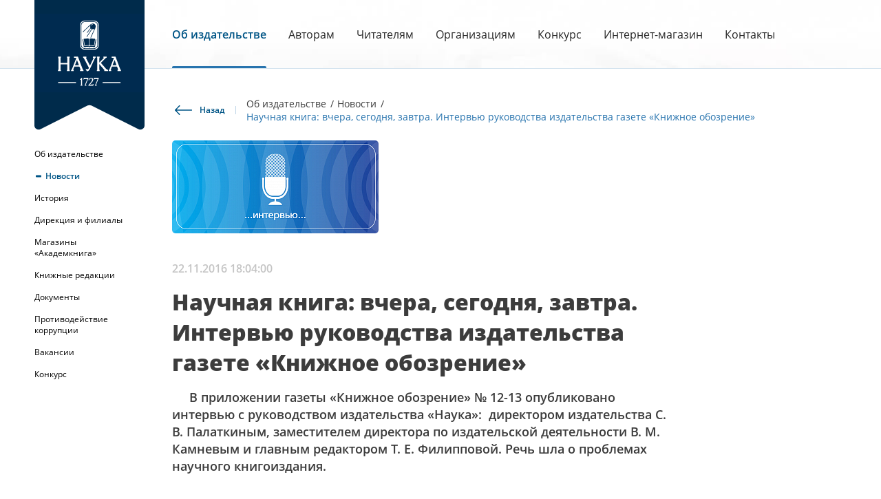

--- FILE ---
content_type: text/html; charset=windows-1251
request_url: https://naukapublishers.ru/about/news/5439/
body_size: 17022
content:
<!doctype html>
<head lang="ru">
    <!-- 75 -->
    <meta http-equiv="X-UA-Compatible" content="IE=edge">
    <meta name="viewport" content="width=device-width, initial-scale=1.0">
	<meta name="description" content="Старейшее научное издательство страны и одно из крупнейших в мире – ведет отсчет своей истории с 1727 года">
    <link rel="icon" href="/assets/img/favicon.ico">
    <meta http-equiv="Content-Type" content="text/html; charset=windows-1251" />
<link href="/bitrix/cache/css/SC/publishiingNauka/template_6ca3c41167f1c5c2fe03f92d6a523327/template_6ca3c41167f1c5c2fe03f92d6a523327_v1.css?1724138768138892" type="text/css"  data-template-style="true" rel="stylesheet" />
<script type="text/javascript">if(!window.BX)window.BX={};if(!window.BX.message)window.BX.message=function(mess){if(typeof mess==='object'){for(let i in mess) {BX.message[i]=mess[i];} return true;}};</script>
<script type="text/javascript">(window.BX||top.BX).message({'pull_server_enabled':'N','pull_config_timestamp':'0','pull_guest_mode':'N','pull_guest_user_id':'0'});(window.BX||top.BX).message({'PULL_OLD_REVISION':'Для продолжения корректной работы с сайтом необходимо перезагрузить страницу.'});</script>
<script type="text/javascript">(window.BX||top.BX).message({'JS_CORE_LOADING':'Загрузка...','JS_CORE_NO_DATA':'- Нет данных -','JS_CORE_WINDOW_CLOSE':'Закрыть','JS_CORE_WINDOW_EXPAND':'Развернуть','JS_CORE_WINDOW_NARROW':'Свернуть в окно','JS_CORE_WINDOW_SAVE':'Сохранить','JS_CORE_WINDOW_CANCEL':'Отменить','JS_CORE_WINDOW_CONTINUE':'Продолжить','JS_CORE_H':'ч','JS_CORE_M':'м','JS_CORE_S':'с','JSADM_AI_HIDE_EXTRA':'Скрыть лишние','JSADM_AI_ALL_NOTIF':'Показать все','JSADM_AUTH_REQ':'Требуется авторизация!','JS_CORE_WINDOW_AUTH':'Войти','JS_CORE_IMAGE_FULL':'Полный размер'});</script>

<script type="text/javascript" src="/bitrix/js/main/core/core.min.js?1709811258262092"></script>

<script>BX.setJSList(['/bitrix/js/main/core/core_ajax.js','/bitrix/js/main/core/core_promise.js','/bitrix/js/main/polyfill/promise/js/promise.js','/bitrix/js/main/loadext/loadext.js','/bitrix/js/main/loadext/extension.js','/bitrix/js/main/polyfill/promise/js/promise.js','/bitrix/js/main/polyfill/find/js/find.js','/bitrix/js/main/polyfill/includes/js/includes.js','/bitrix/js/main/polyfill/matches/js/matches.js','/bitrix/js/ui/polyfill/closest/js/closest.js','/bitrix/js/main/polyfill/fill/main.polyfill.fill.js','/bitrix/js/main/polyfill/find/js/find.js','/bitrix/js/main/polyfill/matches/js/matches.js','/bitrix/js/main/polyfill/core/dist/polyfill.bundle.js','/bitrix/js/main/core/core.js','/bitrix/js/main/polyfill/intersectionobserver/js/intersectionobserver.js','/bitrix/js/main/lazyload/dist/lazyload.bundle.js','/bitrix/js/main/polyfill/core/dist/polyfill.bundle.js','/bitrix/js/main/parambag/dist/parambag.bundle.js']);
BX.setCSSList(['/bitrix/js/main/lazyload/dist/lazyload.bundle.css','/bitrix/js/main/parambag/dist/parambag.bundle.css']);</script>
<script type="text/javascript">(window.BX||top.BX).message({'LANGUAGE_ID':'ru','FORMAT_DATE':'DD.MM.YYYY','FORMAT_DATETIME':'DD.MM.YYYY HH:MI:SS','COOKIE_PREFIX':'BITRIX_SM','SERVER_TZ_OFFSET':'10800','UTF_MODE':'N','SITE_ID':'SC','SITE_DIR':'/','USER_ID':'','SERVER_TIME':'1767664595','USER_TZ_OFFSET':'0','USER_TZ_AUTO':'Y','bitrix_sessid':'4d1cd6e02e26bdef0fd5b6eba18a27c3'});</script>


<script type="text/javascript" src="/bitrix/js/pull/protobuf/protobuf.min.js?161676137076433"></script>
<script type="text/javascript" src="/bitrix/js/pull/protobuf/model.min.js?161676137014190"></script>
<script type="text/javascript" src="/bitrix/js/main/core/core_promise.min.js?16167606412490"></script>
<script type="text/javascript" src="/bitrix/js/rest/client/rest.client.min.js?16167613889240"></script>
<script type="text/javascript" src="/bitrix/js/pull/client/pull.client.min.js?163671202244687"></script>
<script type="text/javascript" src="/bitrix/js/main/jquery/jquery-1.8.3.min.js?154582271293637"></script>
<script type="text/javascript">BX.setJSList(['/local/templates/publishiingNauka/assets/js/swiper.js','/local/templates/publishiingNauka/assets/js/jquery.js','/local/templates/publishiingNauka/assets/js/fancybox.js','/local/templates/publishiingNauka/assets/js/inputmask.js','/local/templates/publishiingNauka/assets/js/just-validate.js','/local/templates/publishiingNauka/assets/js/script.js']);</script>
<script type="text/javascript">BX.setCSSList(['/local/templates/publishiingNauka/assets/css/normalize.css','/local/templates/publishiingNauka/assets/css/fancybox.css','/local/templates/publishiingNauka/assets/css/swiper.css','/local/templates/publishiingNauka/assets/css/style.css','/local/templates/publishiingNauka/template_styles.css']);</script>
<script type="text/javascript">
					(function () {
						"use strict";

						var counter = function ()
						{
							var cookie = (function (name) {
								var parts = ("; " + document.cookie).split("; " + name + "=");
								if (parts.length == 2) {
									try {return JSON.parse(decodeURIComponent(parts.pop().split(";").shift()));}
									catch (e) {}
								}
							})("BITRIX_CONVERSION_CONTEXT_SC");

							if (cookie && cookie.EXPIRE >= BX.message("SERVER_TIME"))
								return;

							var request = new XMLHttpRequest();
							request.open("POST", "/bitrix/tools/conversion/ajax_counter.php", true);
							request.setRequestHeader("Content-type", "application/x-www-form-urlencoded");
							request.send(
								"SITE_ID="+encodeURIComponent("SC")+
								"&sessid="+encodeURIComponent(BX.bitrix_sessid())+
								"&HTTP_REFERER="+encodeURIComponent(document.referrer)
							);
						};

						if (window.frameRequestStart === true)
							BX.addCustomEvent("onFrameDataReceived", counter);
						else
							BX.ready(counter);
					})();
				</script>



<script type="text/javascript"  src="/bitrix/cache/js/SC/publishiingNauka/template_b15a449b5b8025967613b5aef0df47c4/template_b15a449b5b8025967613b5aef0df47c4_v1.js?1709811920564626"></script>

    <title>Издательство «НАУКА» - об издательстве </title>
<script type="text/javascript" > (function(m,e,t,r,i,k,a){m[i]=m[i]||function(){(m[i].a=m[i].a||[]).push(arguments)}; m[i].l=1*new Date(); for (var j = 0; j < document.scripts.length; j++) {if (document.scripts[j].src === r) { return; }} k=e.createElement(t),a=e.getElementsByTagName(t)[0],k.async=1,k.src=r,a.parentNode.insertBefore(k,a)}) (window, document, "script", "https://mc.yandex.ru/metrika/tag.js", "ym"); ym(94921738, "init", { clickmap:true, trackLinks:true, accurateTrackBounce:true }); </script> <noscript><div><img src="https://mc.yandex.ru/watch/94921738" style="position:absolute; left:-9999px;" alt="" /></div></noscript>
</head>
<body>
<div class="" style="position: relative; left: 0; right: 0; z-index: 2000">
    </div>
<header class="header header_detail">
    <div class="header__wrapper">
        <a href="/" class="header-detail__logo logo-header">
            <div class="logo-header__container">
                <div class="logo-header__background-color"></div>
                <img aria-label="presentation" src="/assets/img/header/decor-logo.svg" alt=""
                     class="logo-header__decor">
                <img aria-label="presentation" src="/assets/img/header/logo-text.svg" alt=""
                     class="logo-header__text">
            </div>
        </a>
        <div class="header__content-mobile">
            <button class="header__menu-open menu-open">
                <svg class="header__menu-open-icon" width="48" height="48" viewBox="0 0 48 48" fill="none"
                     xmlns="http://www.w3.org/2000/svg">
                    <path
                            d="M17 26C17 25.4477 17.4477 25 18 25H36C36.5523 25 37 25.4477 37 26C37 26.5523 36.5523 27 36 27H18C17.4477 27 17 26.5523 17 26Z"
                            fill="white"/>
                    <rect x="23" y="16" width="14" height="2" rx="1" fill="white"/>
                    <path
                            d="M16.2929 16.2931C16.6834 16.6836 16.6834 17.3168 16.2929 17.7073L12.7071 21.293C12.0771 21.9229 11 21.4767 11 20.5858L11 13.4143C11 12.5234 12.0772 12.0772 12.7071 12.7072L16.2929 16.2931Z"
                            fill="white"/>
                    <rect x="11" y="34" width="26" height="2" rx="1" fill="white"/>
                </svg>
                <svg class="header__menu-open-icon_close" width="28" height="27" viewBox="0 0 28 27" fill="none"
                     xmlns="http://www.w3.org/2000/svg">
                    <rect x="0.659668" y="25.2665" width="35.7322" height="2" rx="1"
                          transform="rotate(-45 0.659668 25.2665)" fill="white"/>
                    <rect x="2.07397" width="35.7322" height="2" rx="1" transform="rotate(45 2.07397 0)"
                          fill="white"/>
                </svg>
            </button>
            <a href="/" class="header__logo-mobile">
                <img class="header__logo-mobile-img" src="/assets/img/promo/logo-text.svg" alt="">
            </a>
            <a href="https://www.naukabooks.ru/knigi/katalog/" target="_blank" class="header__mobile-link">
                <svg width="48" height="48" viewBox="0 0 48 48" fill="none" xmlns="http://www.w3.org/2000/svg">
                    <path
                            d="M41.4631 35.0417C41.7738 34.6703 41.7738 34.1297 41.4631 33.7583L37.5758 29.112C36.9763 28.3954 35.8089 28.8193 35.8089 29.7537V32C28.6522 32 27.8265 37.8068 28.0253 41C28.3259 39.389 28.4654 36.8 35.8089 36.8V39.0463C35.8089 39.9807 36.9763 40.4046 37.5758 39.688L41.4631 35.0417Z"
                            fill="white"/>
                    <path fill-rule="evenodd" clip-rule="evenodd"
                          d="M14.75 13.7775C14.75 12.6778 15.6729 11.75 16.8575 11.75H28.2863C29.4694 11.75 30.3925 12.6775 30.3925 13.7775V15.805H16.8575C15.6727 15.805 14.75 14.8783 14.75 13.7775ZM31.8925 13.7775V15.8288C32.6098 15.916 33.2819 16.2407 33.7981 16.7569C34.4076 17.3664 34.75 18.193 34.75 19.055V27.8615C34.2231 27.924 33.7235 28.0119 33.25 28.123V19.055C33.25 18.5909 33.0656 18.1458 32.7374 17.8176C32.4092 17.4894 31.9641 17.305 31.5 17.305H31.1425H16.8575C16.0748 17.305 15.3453 17.0597 14.75 16.6407V33.2225C14.75 34.3222 15.6729 35.25 16.8575 35.25H25.7767C25.6199 35.7467 25.4914 36.2489 25.3874 36.75H16.8575C14.8846 36.75 13.25 35.1903 13.25 33.2225V13.7775C13.25 11.8097 14.8846 10.25 16.8575 10.25H28.2863C30.2581 10.25 31.8925 11.81 31.8925 13.7775ZM28.3598 36.75H31.1425C32.264 36.75 33.2762 36.246 33.9409 35.4495C31.401 35.6461 29.6201 36.1202 28.3598 36.75Z"
                          fill="white"/>
                    <path
                            d="M18 25V15C18 14.4477 18.4477 14 19 14H22C22.5523 14 23 14.4477 23 15V25L20.5 23.8571L18 25Z"
                            fill="white"/>
                </svg>
            </a>
        </div>
        <div class="header__separator"></div>
        <div class="header__container">
            <div class="header__content">
                
    <nav class="header__menu menu">
        <ul class="menu__list">
                                                <li class="menu__item">
                        <a href="/about/" target="" class="menu__link active">Об издательстве</a>
                    </li>
                                                                <li class="menu__item">
                        <a href="/authors/" target="" class="menu__link">Авторам</a>
                    </li>
                                                                <li class="menu__item">
                        <a href="/readers/" target="" class="menu__link">Читателям</a>
                    </li>
                                                                <li class="menu__item">
                        <a href="/organizations/" target="" class="menu__link">Организациям</a>
                    </li>
                                                                <li class="menu__item">
                        <a href="/konkurs/" target="" class="menu__link">Конкурс</a>
                    </li>
                                                                <li class="menu__item">
                        <a href="https://naukabooks.ru/" target="" class="menu__link">Интернет-магазин</a>
                    </li>
                                                                <li class="menu__item">
                        <a href="/contacts/" target="" class="menu__link">Контакты</a>
                    </li>
                                    </ul>
    </nav>

            </div>

        </div>
    </div>
</header>
<main class="main">



<div class="main__wrapper">
    
    <aside class="side-menu">
        <ul class="side-menu__list">
                            
                    <li class="side-menu__item">
                        <a href="/about/" class="side-menu__link">Об издательстве</a>
                    </li>
                                                                <li class="side-menu__item">
                        <a href="/about/news/" class="side-menu__link active">Новости</a>
                    </li>
                                            
                    <li class="side-menu__item">
                        <a href="/about/history/" class="side-menu__link">История</a>
                    </li>
                                            
                    <li class="side-menu__item">
                        <a href="/about/directorate/" class="side-menu__link">Дирекция и филиалы</a>
                    </li>
                                            
                    <li class="side-menu__item">
                        <a href="/about/stores/" class="side-menu__link">Магазины «Академкнига»</a>
                    </li>
                                            
                    <li class="side-menu__item">
                        <a href="/about/editions/" class="side-menu__link">Книжные редакции</a>
                    </li>
                                            
                    <li class="side-menu__item">
                        <a href="/about/documents/" class="side-menu__link">Документы</a>
                    </li>
                                            
                    <li class="side-menu__item">
                        <a href="/about/corruption/" class="side-menu__link">Противодействие коррупции</a>
                    </li>
                                            
                    <li class="side-menu__item">
                        <a href="/about/job-openings/" class="side-menu__link">Вакансии</a>
                    </li>
                                            
                    <li class="side-menu__item">
                        <a href="/konkurs/" class="side-menu__link">Конкурс</a>
                    </li>
                                    </ul>
        <a class="back-to-top" title="Наверх">
            <svg class="back-to-top__icon" width="14" height="25" viewBox="0 0 14 25" fill="none"
                 xmlns="http://www.w3.org/2000/svg">
                <path fill-rule="evenodd" clip-rule="evenodd"
                      d="M7 25C6.79375 25 6.59595 24.921 6.45011 24.7803C6.30426 24.6397 6.22233 24.449 6.22233 24.2501L6.22233 2.56167L1.32924 7.28185C1.18321 7.42267 0.985162 7.50179 0.778651 7.50179C0.572139 7.50179 0.374087 7.42267 0.228061 7.28185C0.0820354 7.14103 -6.24303e-07 6.95004 -6.41714e-07 6.75089C-6.59124e-07 6.55174 0.0820353 6.36075 0.228061 6.21993L6.44941 0.220326C6.52165 0.150487 6.60746 0.0950763 6.70194 0.0572688C6.79642 0.0194613 6.89771 6.20902e-07 7 6.11959e-07C7.10229 6.03017e-07 7.20357 0.0194613 7.29805 0.0572687C7.39253 0.0950762 7.47835 0.150487 7.55059 0.220326L13.7719 6.21992C13.918 6.36074 14 6.55174 14 6.75089C14 6.95004 13.918 7.14103 13.7719 7.28185C13.6259 7.42267 13.4279 7.50179 13.2213 7.50179C13.0148 7.50179 12.8168 7.42267 12.6708 7.28185L7.77767 2.56167L7.77767 24.2501C7.77767 24.4489 7.69574 24.6397 7.54989 24.7803C7.40405 24.921 7.20625 25 7 25Z"
                      fill="#005586"/>
            </svg>
            <span class="back-to-top__text">
               Наверх
            </span>
        </a>
    </aside>
    <div class="main__content">
        <section class="detail-navigation">
            <div class="detail-navigation__container container">
                <div class="detail-navigation__wrapper">
                    <a href="/about/" class="detail-navigation__back back-link">
                        <svg class="back-link__icon" width="32" height="24" viewBox="0 0 32 24" fill="none"
                             xmlns="http://www.w3.org/2000/svg">
                            <path fill-rule="evenodd" clip-rule="evenodd"
                                  d="M29 12C29 11.7937 28.921 11.5959 28.7803 11.4501C28.6397 11.3043 28.4489 11.2223 28.2501 11.2223L6.56167 11.2223L11.2819 6.32924C11.4227 6.18322 11.5018 5.98516 11.5018 5.77865C11.5018 5.57214 11.4227 5.37409 11.2819 5.22806C11.141 5.08204 10.95 5 10.7509 5C10.5517 5 10.3607 5.08204 10.2199 5.22806L4.22033 11.4494C4.15049 11.5216 4.09508 11.6075 4.05727 11.7019C4.01946 11.7964 4 11.8977 4 12C4 12.1023 4.01946 12.2036 4.05727 12.2981C4.09508 12.3925 4.15049 12.4784 4.22033 12.5506L10.2199 18.7719C10.3607 18.918 10.5517 19 10.7509 19C10.95 19 11.141 18.918 11.2819 18.7719C11.4227 18.6259 11.5018 18.4279 11.5018 18.2213C11.5018 18.0148 11.4227 17.8168 11.2819 17.6708L6.56167 12.7777L28.2501 12.7777C28.4489 12.7777 28.6397 12.6957 28.7803 12.5499C28.921 12.4041 29 12.2063 29 12Z"
                                  fill="#005586"></path>
                        </svg>
                        <span class="back-link__text">Назад</span>
                    </a>
                    <div class="detail-navigation__breadcrumbs breadcrumbs">
                        <ul class="breadcrumbs__list">
                            <li class="breadcrumbs__item">
                                <a href="/about/" class="breadcrumbs__link">Об издательстве</a>
                            </li>
                            <li class="breadcrumbs__item">
                                <a href="/about/news/" class="breadcrumbs__link">
                                    Новости
                                </a>
                            </li>
                            <li class="breadcrumbs__item">
                                <a href="/about/news/" class="breadcrumbs__link active">
                                    Научная книга: вчера, сегодня, завтра. Интервью руководства издательства газете «Книжное обозрение»                                </a>
                            </li>
                        </ul>
                    </div>
                </div>
            </div>
        </section>
        <section class="detail-news">
            <div class="detail-news__container container">
                <picture class="detail-news__picture">
                    <img src="/upload/resize_cache/iblock/653/300_300_1/653440453549dd3951e09f26a0a2cf41.jpg" alt="" class="detail-news__img">
                </picture>
                <div class="detail-news__content">
                    <div class="detail-news__date">
                        <p class="detail-news__date-text">
                            22.11.2016 18:04:00                        </p>
                    </div>
                    <h2 class="detail-news__title section-title">
                        Научная книга: вчера, сегодня, завтра. Интервью руководства издательства газете «Книжное обозрение»                    </h2>
                    <div class="detail-news__descr">
                             В приложении газеты «Книжное обозрение» № 12-13 опубликовано интервью с руководством издательства «Наука»:  директором издательства С. В. Палаткиным, заместителем директора по издательской деятельности В. М. Камневым и главным редактором Т. Е. Филипповой. Речь шла о проблемах научного книгоиздания.                    </div>
                    <div class="detail-news__sub-descr">
                             В приложении газеты «Книжное обозрение» № 12-13 опубликовано интервью с руководством издательства «Наука»: директором издательства С. В. Палаткиным, заместителем директора по издательской деятельности В. М. Камневым и главным редактором Т. Е. Филипповой. Речь шла о проблемах научного книгоиздания. 
<br />
 
<br />
 <b>Немного истории</b> 
<br />
      Истории отечественного академического книгоиздания, а следовательно и Издательства «Наука», почти три века. Отчет ведется с 1728 года, когда из стен Академической типографии, созданной по инициативе Петра I и выполняющей как полиграфические, так и издательские функции, вышли в свет первые научные издания Академии наук – «Санкт-Петербургские Ведомости»; Академический календарь, основное научное продолжающееся издание Академии наук XVIII в. – «Commentarii Akademiae Scientiarum Petropolitanae», (Комментарии Императорской Санкт-Петербургской Академии наук). 
<br />
      Современная история Издательства «Наука» началась в 1923 г. когда в отрасли были разделены издательские и полиграфические функции, но академическое книгоиздание было сохранено в едином издательском комплексе. Первым руководителем Издательства РАН стал академик А.Е. Ферсман. 
<br />
      Издательство «Наука» всегда славилось своими авторами – это цвет отечественной науки, ведущие ученые России, члены Российской академии наук. Издательство «Наука» выпускало в свет как «Российскую грамматику» М.В. Ломоносова и первое собрание его сочинений, так и труды Нобелевских лауреатов Ж.И. Алферова, А.И. Солженицына, произведения ученых с мировым именем – А.А. Аникста, Б.А. Рыбакова, Н.И. Конрада, Б.В. Раушенбаха, Д.С. Лихачева и многих тысяч выдающихся учёных. 
<br />
      Сегодня Издательство «Наука» – это одно из крупнейших в мире научных издательств. Это огромный холдинг с филиалами в Санкт-Петербурге, Новосибирске. Это и обособленное подразделение «Восточная литература». Это и четыре типографии в Москве, Санкт- Петербурге, Новосибирске, Махачкале. Это и торговая сеть «Академкнига». 
<br />
 
<br />
      В издательском сообществе то и дело возникают вопросы – как будет и должна развиваться детская книга, подростковая, националь- ная, поэтическая… Вопрос о научной книге так активно не ставится. Означает ли это, что в этом сегменте все благополучно? Корреспондент PRO беседует о проблемах научного книгоиздания с руководством издательства «Наука». 
<br />
 
<br />
 <b>Сергей Палаткин, директор издательства «Наука»:</b> Проблемы издания детских, подростковых книг и книг иных жанров обсуждаются, причем не только издательским сообществом, но и читателями. Детские книги, художественная литература – общедоступны и понятны. Издательства стремятся найти и занять свою нишу в этом сегменте литературы на книжном рынке. Сложнее обстоят дела с научным книгоизданием. Известный австрийский физик, лауреат Нобелевской премии Эрвин Шрёдингер заметил: «существует тенденция забывать, что все естественные науки связаны с общечеловеческой культурой и что все научные открытия, даже кажущиеся в настоящий момент наиболее передовыми и доступными пониманию немногих избранных, все же бессмысленны вне своего культурного контекста». Издательство «Наука» решает практические задачи, которые вычитываются из этого высказывания, – это формирование контекста и открытие знания и его смыслового диапазона с помощью его же культурного значения, а также доказательство практической необходимости контекстного подхода. 
<br />
 Ученые обсуждают проблемы научного книгоиздания, так как понимают, что научная книга как завершающий этап научных исследований необходима. 
<br />
 А тиражи научных изданий определяет потребитель, а вовсе не издатель. 
<br />
 
<br />
 <b>PRO: Что сегодня представляет собой сегмент научного книгоиздания? Основные характеристики (издатели, тиражи, объем рынка и т.д.) Какие претерпел принципиальные изменения? </b> 
<br />
 <b>Владимир Камнев, заместитель директора по издательской деятельности издательства «Наука», доктор философских наук: </b>В отечественном книгоиздании нет сегмента научного книгоиздания. Есть издательство «Наука» и несколько государственных специализированных научных издательств. Есть определенный набор частных издательств, издающих книги направления нон-фикшн в широком спектре, где встречаются книги научные, научно-популярные, популярные, а то и вовсе псевдонаучные. Научные книги и учебные пособия для вузов в статистике часто идут одной строкой. Только «Наука» специализируется на издании сугубо научных книг и обеспечивает непрерывное и систематическое книгоиздание данной направленности. Тиражи научных книг упали катастрофически. Часто книги издаются только для отчетности перед фондами, обеспечившими поддержку издания. Объем рынка умных книг не соответствует потребительскому спросу на них. 
<br />
 
<br />
 <b>PRO: Пойдем по порядку – от создания книги к ее распространению и будем искать узкие места. Первое. Потребитель научной книги, ее аудитория? Характеристики? Потребности? </b> 
<br />
 <b>Татьяна Филиппова, главный редактор издательства «Наука»:</b> Если говорить о читательской аудитории научной книги, то следовало бы дать определение самой научной книги. Нельзя под научной книгой понимать публикации только узкодисциплинарных исследований, ориентированных на малый круг компетентных читателей-специалистов. Напомним, что к научному книгоизданию относятся и обобщающие труды, и научно-популярная литература, и хрестоматии, книги просветительской направленности, издание первоисточников, литературной классики. Поэтому у научной книги адресная аудитория самая широкая – от профессионального сообщества до всех, кому интересно. Показательный пример – это серия «Литературные памятники», где важно не только то, какая книга издана, но и то, как она издана. Издания литературной классики делают и коммерческие издательства, от мелких до крупных. Вот только качество издания несколько иное, чем в случае, когда издание осуществляет «Наука». Аппарат издания – это не просто набор дополнительных сведений, примечаний и комментариев. Это зачастую многолетний труд специалистов-исследователей, а после этого и компетентных издательских работников: редакторов и корректоров. В зависимости от определения потребительской аудитории вы- страиваются ее характеристики и потребности. 
<br />
 
<br />
 <b>PRO: Книгу кто-то должен написать. Много их, ученых, имеющих необходимые знания, возможности, желания? </b> 
<br />
 <b>В. К.:</b> В любом языковом пространстве количество авторов исчисляется количеством выходящих в свет книг. Здесь сослагательное наклонение неуместно: потенциальный автор может всю свою жизнь оставаться таковым и не актуализировать свое авторство в книге. Достаточно ли в нашей стране компетентных ученых, способных написать книги по своей специальности? Да. Но авторство определяется не только научно-дисциплинарной компетентностью: в стране имеются специалисты любой отрасли научного знания, в конечном итоге всем студентам вузов преподаются все необходимые дисциплины. Авторство кроме научной компетентности требует еще и умения внятно и доступно излагать свои знания, требует безусловного литературного дарования. Почему-то забывается, что научная литература – это тоже литература. Вопрос же возможностей и желания лежит в другой плоскости: возможности определяются достаточным запасом свободного времени, более того, оплаченного свободного времени. И написание научной книги – это изрядный период такого времени. А мотивация к написанию книг подкрепляется всего двумя факторами: материальным и моральным. Авторские гонорары носят символический характер, некоторыми издателями практикуется издание книг за счет автора, что катастрофично в отношении научных книг. А второй аспект – престиж и социальная значимость авторства научной книги – сопоставим с тем материальным вознаграждением, которое получает автор. 
<br />
 <b> 
  <br />
 PRO: Различается ли ситуация по отраслям знаний? Например: в физике – все хорошо, в химии – все плохо или наоборот? </b> 
<br />
 <b>С. П.:</b> В науке дисциплины, которые развиваются быстрее и активнее, подтягивают за собой другие направления. Поэтому просто невозможно, чтобы с физикой все было хорошо, а с химией – плохо. Можно говорить, правда, о различии в уровне естественнонаучных и гуманитарных дисциплин. К сожалению, в сфере гуманитарного знания достаточно много проблем. 
<br />
 <b> 
  <br />
 PRO: Какова роль пресловутого «индекса цитирования» в научном книгоиздании? </b> 
<br />
 <b>Т. Ф.: </b>«Индекс цитирования» влияет на авторов, а не на издателей. Книгоиздателю индекс цитирования безразличен. Он даже не может выступать свидетельством успешности издания, или продаваемости книги. Автору по основному месту работы в вузе, или исследовательском институте индекс цитирования важен, правда следует учитывать его условность и неоднозначность. В погоне за индексом цитирования (как зарубежного, так и отечественного), авторы тратят неоправданно много сил и средств. 
<br />
 
<br />
 <b>PRO: Как стимулировать процесс создания монографий? В какой помощи, а может, и регулировке и с чьей стороны он нуждается?</b> 
<br />
 <b>Т. Ф.:</b> Стимул к написанию монографий практически отсутствует. Сегодня научная статья является единицей научной работы, приносящей в том числе и материальные результаты. Книга же, то есть монография, в настоящее время, к сожалению, не является таковой. Написание книги – личный и творческий процесс. Этот процесс должен стимулироваться государством как главным регулятором производства знания. 
<br />
 Материальное стимулирование необходимо, причем в самых разных формах: от дополнительных выплат по месту работы до грантов на исследование и на издание книги, и до литературных премий по факту написания и издания книги. 
<br />
 <b> 
  <br />
 PRO: Как обстоит дело с кадрами для научного книгоиздания? Какова специфика их подготовки, повышения квалицикации? </b> 
<br />
 <b>С. П.:</b> Кадры действительно имеют важнейшее значение, особенно с конкретной специализацией в области естественнонаучного и гуманитарного знания. Уровень их профессионализма определяет и качество издания. Сотрудники, обладающие профессиональными навыками и одновременно широкой, в том числе научной эрудицией сохранились фактически только в «Науке». Коммерческие издательства не имеют возможности такие кадры готовить и сохранять, крупные частные издательства в научной книге не заинтересованы, а мелкие не имеют финансовой возможности. А ведь редактор научной книги должен знать и уметь очень многое. И профессионализм научного редактора нарабатывается годами. 
<br />
 
<br />
 <b>PRO: Издательства научной книги и университетское книгоиздание. Как строятся и как должны строиться взаимоотношения между ними? 
  <br />
 В. К.:</b> Научные издательства и вузовское книгоиздание сосуществуют очень хорошо, поскольку почти не имеют точек соприкосновения. Вузовские издательства должны прежде всего обеспечивать учебный процесс – предоставлять своим студентам достаточный набор учебников и учебно-методических пособий. Задача научного книгоиздания иная: это и ознакомление через тиражирование книг максимально широкой научной аудитории с самыми современными и самыми значимыми достижениями ведущих отечественных ученых; сохранение и воспроизведение методов и парадигм исследования и методологии отечественного научного знания; а также сохранение в пространстве русского языка достижений мировой и отечественной науки; сохранение на русском языке мирового и отечественного культурного наследия. И если вузовское издательство сопричастно решению этих задач, то естественно в рамках вузовского коллектива авторов и дисциплинарного набора специальностей вуза. 
<br />
 В основание научного книгоиздания положен универсальный характер: издание по всему спектру научного знания, издание авторов вне их ведомственной принадлежности и места работы. 
<br />
 
<br />
 <b>PRO: Форматы научной книги: печатный и электронный. Проблемы и перспективы. Предложения. </b> 
<br />
 <b>С. П.:</b> Для издателя нет принципиальной разницы: распространять бумажный или электронный носитель. Мы стараемся следить за формированием электронного пространства на книжном рынке. Опыт создания книги на электронном носителе у нас имеется. Сейчас готовим полный каталог научных трудов, вышедших в свет в Издательстве «Наука» за многие десятилетия. Может быть, даже начиная с 1920 года. Далее сделаем выборку изданий, интересных и востребованных сегодня, и будем размещать их в электронном виде. 
<br />
 
<br />
 <b>PRO: В чем вы видите основные проблемы распространения научной книги? И пути их решения? 
  <br />
 C. П.:</b> Распространение научных книг испытывает известные затруднения: научная книга как товар неконкурентоспособна по сравнению с книгами других жанров. Продавать эти издания на общих основаниях невозможно. Они имеют совершенно другой период оборачиваемости, спрос на них зачастую сугубо адресный. В советскую эпоху сложилась и успешно работала по всей стране сеть торговли научными книгами – Академкнига. К сожалению, за исключением столичных городов – Москвы и Санкт- Петербурга – сеть утрачена, да и в этих городах весьма сократилась. Есть ли необходимость ее восстановления? Безусловно есть. Окажется ли этот формат в современных условиях востребованным и жизнеспособным? Думаю, да! 
<br />
 
<br />
 <b>PRO: Научная книга в библиотеке – насколько востребована и имеется ли в достаточном количестве? 
  <br />
 Т. Ф.:</b> Нелепо даже задавать вопрос: нужна ли научная книга в библиотеках. Ответ очевиден: непреложно нужна. Вопрос упирается в финансирование библиотек. Библиотекари от хороших научных и научно-популярных книг не откажутся, были бы у них средства на их приобретение. 
<br />
 
<br />
 <b>PRO: Насколько образование сегодня зависит от научной книги? 
  <br />
 В. К.:</b> Качественное образование без научного книгоиздания просто невозможно. Научное книгоиздание задает масштаб всем иным формам издательской деятельности, которые непосредственно или опосредованно связаны с образовательным процессом. 
<br />
 
<br />
 <b>PRO: Есть мнение, что научное книгоиздание сегодня – это вопрос национальной безопасности. Ваше мнение? 
  <br />
 Т. Ф.: </b>Национальная безопасность имеет своим базисом национальное самосознание. Формирование национального самосознания происходит не на основании идеологических клише, но на основании достоверного знания собственной истории и культуры. Знания, понимания и уважения. Именно научное книгоиздание способно сформировать эти достаточные и необходимые основания. 
<br />
 
<br />
 <b>PRO: Насколько высока конкурентоспособность российской научной книги на внешних рынках? Как высоко котируется российская наука за рубежом? Переводится ли российская научная книга на иностранные языки? 
  <br />
 В. К.: </b>Наука существует не только в национальной форме, преимущественно она интернациональна. Несерьезно пытаться подсчитать национальный вклад в общемировую копилку. Количество отечественных ученых, рассеянных по всему миру и вносящих свой вклад в развитие мировой науки, трудно недооценить. Вопрос перевода имеет два аспекта. Первый: в силу особенностей советского периода отечественной истории, преимущественно в сфере гуманитарных наук образовались лакуны, которые не восполнены до сих пор. Перспектива простая: переводить и переводить. К тому же, наука не стоит на месте и регулярно себя дополняет – переводить нужно постоянно. Если в сфере естественнонаучного знания отечественная наука имеет достижения мирового значения, то есть, что переводить на иностранные языки. Это и происходит без дополнительной поддержки. А если в сфере гуманитарного знания мы отстаем, то даже с финансовой поддержкой иноязычный читательский спрос не сформируется. Оценивать иноязычный спрос на отечественные научные наработки вовсе задача не отечественного книгоиздания. 
<br />
 
<br />
 <b>PRO: Требует ли научное книгоиздание государственной поддержки? В каких формах? 
  <br />
 C. П.:</b> Государственная поддержка научного книгоиздания нужна. Это поддержка написания научных книг, поддержка научного книгоиздания и поддержка торговли научными книгами. Фундаментальная  наука, а также научное книгоиздание существуют и развиваются только при поддержке их государством. 
<br />
 
<br />
 Источник: «Книжное обозрение» 
<br />
                     </div>
                </div>
            </div>
        </section>
    </div>
</div>

</main>
<footer class="footer">
    <div class="footer__container">
        <div class="footer__logo">
            <div class="footer__logo-container">
                <div class="footer__logo-background-color"></div>
                <img aria-label="presentation" src="/assets/img/footer/decor-logo.svg" alt=""
                     class="footer__logo-decor">
                <img src="/assets/img/promo/logo.png" alt="Логотип издательства Наука" class="footer__logo-image">
                <img aria-label="presentation" src="/assets/img/promo/logo-text.svg" alt=""
                     class="footer__logo-text">
            </div>
        </div>
        <div class="footer__wrapper">
            <a class="back-to-top-footer" title="Наверх">
                <svg class="back-to-top-footer__icon" width="24" height="32" viewBox="0 0 24 32" fill="none"
                     xmlns="http://www.w3.org/2000/svg">
                    <g clip-path="url(#clip0_377_696)">
                        <path fill-rule="evenodd" clip-rule="evenodd"
                              d="M12 29C11.7937 29 11.5959 28.921 11.4501 28.7803C11.3043 28.6397 11.2223 28.449 11.2223 28.2501L11.2223 6.56167L6.32924 11.2819C6.18321 11.4227 5.98516 11.5018 5.77865 11.5018C5.57214 11.5018 5.37409 11.4227 5.22806 11.2819C5.08204 11.141 5 10.95 5 10.7509C5 10.5517 5.08204 10.3607 5.22806 10.2199L11.4494 4.22033C11.5216 4.15049 11.6075 4.09508 11.7019 4.05727C11.7964 4.01946 11.8977 4 12 4C12.1023 4 12.2036 4.01946 12.2981 4.05727C12.3925 4.09508 12.4783 4.15049 12.5506 4.22033L18.7719 10.2199C18.918 10.3607 19 10.5517 19 10.7509C19 10.95 18.918 11.141 18.7719 11.2819C18.6259 11.4227 18.4279 11.5018 18.2213 11.5018C18.0148 11.5018 17.8168 11.4227 17.6708 11.2819L12.7777 6.56167L12.7777 28.2501C12.7777 28.4489 12.6957 28.6397 12.5499 28.7803C12.4041 28.921 12.2063 29 12 29Z"
                              fill="white"/>
                    </g>
                    <defs>
                        <clipPath id="clip0_377_696">
                            <rect width="32" height="24" fill="white" transform="translate(0 32) rotate(-90)"/>
                        </clipPath>
                    </defs>
                </svg>
                <span class="back-to-top-footer__text">
          Наверх
        </span>
            </a>
            
    <nav class="footer__menu">
        <ul class="footer__menu-list">
                                                <li class="footer__menu-item">
                        <a href="/" class="footer__menu-link">Главная</a>
                    </li>
                                                                <li class="footer__menu-item">
                        <a href="/about/" class="footer__menu-link active">Об издательстве</a>
                    </li>
                                                                <li class="footer__menu-item">
                        <a href="/authors/" class="footer__menu-link">Авторам</a>
                    </li>
                                                                <li class="footer__menu-item">
                        <a href="/readers/" class="footer__menu-link">Читателям</a>
                    </li>
                                                                <li class="footer__menu-item">
                        <a href="/organizations/" class="footer__menu-link">Организациям</a>
                    </li>
                                                                <li class="footer__menu-item">
                        <a href="/contacts/" class="footer__menu-link">Контакты</a>
                    </li>
                                                                <li class="footer__menu-item">
                        <a href="https://www.naukabooks.ru/knigi/katalog/" class="footer__menu-link">Интернет-магазин</a>
                    </li>
                                    </ul>
    </nav>

            <div class="footer__content">
                <div class="footer__content-wrapper">
                    <div class="footer__content-block">
                        <p class="footer__content-block-title">Адрес</p>
                        <p class="footer__content-block-text">Россия, 121099, Москва, Шубинский переулок, д.6, стр.1</p>
                    </div>
                    <div class="footer__content-block">
                        <p class="footer__content-block-title">Телефоны</p>
                        <p class="footer__content-block-text">+7 (495) 276-77-35<br></p>
                    </div>
                    <div class="footer__content-block footer__content-block_margin">
                        <p class="footer__content-block-title">E-mail</p>
                        <p class="footer__content-block-text">info@naukapublishers.ru канцелярия<br>help@naukapublishers.ru  (по вопросам от читателей и партнёров)<br></p>
                    </div>
                    <ul class="footer__content-social social">
                        <li class="social__item">
                            <a href="https://t.me/naukapublishersru" target="_blank" class="social__link">
                                <svg width="32" height="32" viewBox="0 0 32 32" fill="none"
                                     xmlns="http://www.w3.org/2000/svg">
                                    <path fill-rule="evenodd" clip-rule="evenodd"
                                          d="M32 16C32 24.8367 24.8366 32 16 32C7.16344 32 0 24.8367 0 16C0 7.16328 7.16344 0 16 0C24.8366 0 32 7.16328 32 16ZM21.9016 9.01187C21.6769 8.98042 21.4481 9.01175 21.2391 9.10262L6.77552 15.3927C5.7673 15.8312 5.71571 17.3373 6.77637 17.7916C7.56129 18.128 8.52299 18.404 9.55997 18.5823C10.1284 18.6801 10.6037 18.5823 11.5155 18.0092C12.5491 17.3592 15.6744 15.0502 17.6224 13.5319C18.4064 12.9203 18.7092 13.3038 18.0453 13.9687C17.8151 14.1989 17.5614 14.4506 17.2944 14.7154C15.5993 16.3968 13.3679 18.6102 13.2072 19.2645C12.9906 20.1504 14.7525 21.3953 15.3276 21.7841C16.478 22.5607 17.7568 23.305 18.6179 23.7881C19.6473 24.3656 20.8788 23.7008 21.0648 22.5415L22.9832 10.5231C23.02 10.292 22.9961 10.0549 22.9141 9.83653C22.8321 9.61815 22.6949 9.42647 22.5169 9.28144C22.3388 9.1364 22.1263 9.04331 21.9016 9.01187Z"
                                          fill="white"/>
                                </svg>
                            </a>
                        </li>
                        <li class="social__item">
                            <a href="https://vk.com/naukapublishers" target="_blank" class="social__link">
                                <svg width="32" height="32" viewBox="0 0 32 32" fill="none"
                                     xmlns="http://www.w3.org/2000/svg">
                                    <path fill-rule="evenodd" clip-rule="evenodd"
                                          d="M32 16C32 24.8367 24.8366 32 16 32C7.16344 32 0 24.8367 0 16C0 7.16328 7.16344 0 16 0C24.8366 0 32 7.16328 32 16ZM23.047 12C23.6101 12 23.7276 12.2871 23.6101 12.6771H23.6094C23.3735 13.7507 21.1069 16.9121 21.1069 16.9121C20.91 17.2243 20.8313 17.3807 21.1069 17.7314C21.2043 17.8663 21.4116 18.0674 21.6488 18.2974C21.8928 18.5341 22.1684 18.8014 22.3882 19.0586C23.1865 19.9493 23.7886 20.7 23.9571 21.2171C24.1101 21.7371 23.8438 22 23.3126 22H21.4532C20.9547 22 20.7039 21.7236 20.1617 21.1261C19.9321 20.873 19.6503 20.5624 19.2752 20.1907C18.1716 19.1371 17.6992 19 17.4229 19C17.0482 19 16.9363 19.105 16.9363 19.6314V21.2836C16.9363 21.7371 16.7904 22 15.6082 22C13.6369 22 11.473 20.815 9.93598 18.6293C7.6304 15.4286 7 13.0086 7 12.5214C7 12.2479 7.10625 12 7.63749 12H9.49824C9.97352 12 10.152 12.2057 10.3284 12.7164C11.2386 15.3407 12.7721 17.6343 13.4025 17.6343C13.6391 17.6343 13.7474 17.5264 13.7474 16.9314V14.2186C13.705 13.4465 13.4325 13.1125 13.2308 12.8652C13.1063 12.7125 13.0087 12.5929 13.0087 12.4236C13.0087 12.2171 13.1865 12 13.4818 12H16.4058C16.7996 12 16.9299 12.2086 16.9299 12.6771V16.3264C16.9299 16.7171 17.1077 16.8536 17.226 16.8536C17.4626 16.8536 17.6595 16.7171 18.093 16.2871C19.4324 14.8043 20.378 12.5214 20.378 12.5214C20.4963 12.2479 20.7145 12 21.1876 12H23.047Z"
                                          fill="white"/>
                                </svg>
                            </a>
                        </li>
                        <!--                        <li class="social__item">-->
                        <!--                            <a href="-->
                        <!--" class="social__link">-->
                        <!--                                <svg width="32" height="32" viewBox="0 0 32 32" fill="none"-->
                        <!--                                     xmlns="http://www.w3.org/2000/svg">-->
                        <!--                                    <path fill-rule="evenodd" clip-rule="evenodd"-->
                        <!--                                          d="M16 32C24.8366 32 32 24.8367 32 16C32 7.16328 24.8366 0 16 0C7.16344 0 0 7.16328 0 16C0 24.8367 7.16344 32 16 32ZM13.3301 16C13.3301 14.5309 14.5289 13.332 15.9979 13.332C17.4668 13.332 18.6656 14.5309 18.6656 16C18.6656 17.4691 17.4668 18.668 15.9979 18.668C14.5289 18.668 13.3301 17.4691 13.3301 16ZM23.9994 15.5957L23.9991 16L23.9995 16.452C24.001 17.4039 24.0024 18.35 23.9471 19.3023C23.885 20.5832 23.5948 21.718 22.6562 22.6566C21.7196 23.593 20.5829 23.8852 19.302 23.9473C18.3353 24.0016 17.3747 24.0004 16.4082 23.9992H15.9999H15.5923C14.627 24.0004 13.6662 24.0016 12.6977 23.9473C11.4168 23.8852 10.2821 23.5953 9.34348 22.6566C8.40686 21.7199 8.11467 20.5832 8.05262 19.3023C7.99059 18.1996 8.0006 17.1027 8.0006 16L8.00031 15.5965C7.99923 14.6297 7.99816 13.6676 8.05262 12.6977C8.11467 11.4168 8.40486 10.282 9.34348 9.34336C10.2801 8.40703 11.4168 8.11484 12.6977 8.05273C13.6644 7.99844 14.625 7.99961 15.5915 8.00078H15.9999C17.1026 8.00078 18.1973 7.99062 19.302 8.05273C20.5829 8.11484 21.7176 8.40469 22.6562 9.34336C23.5928 10.2801 23.885 11.4168 23.9471 12.6977C24.0016 13.6656 24.0005 14.6277 23.9994 15.5957ZM11.8932 16C11.8932 18.2715 13.7264 20.1047 15.9979 20.1047C18.2693 20.1047 20.1026 18.2715 20.1026 16C20.1026 13.7285 18.2693 11.8953 15.9979 11.8953C13.7264 11.8953 11.8932 13.7285 11.8932 16ZM19.312 11.727C19.312 12.2574 19.7403 12.6859 20.2707 12.6859C20.3966 12.6859 20.5213 12.6613 20.6377 12.6133C20.7541 12.5648 20.8598 12.4945 20.9489 12.4055C21.0379 12.3164 21.1085 12.2105 21.1566 12.0941C21.2048 11.9777 21.2294 11.8531 21.2293 11.727C21.2293 11.1969 20.801 10.7684 20.2707 10.7684C19.7403 10.7684 19.312 11.1969 19.312 11.727Z"-->
                        <!--                                          fill="white" />-->
                        <!--                                </svg>-->
                        <!--                            </a>-->
                        <!--                        </li>-->
                    </ul>
                </div>
                <p class="footer__copyright">© 2026, ФГБУ &laquo;Издательство &laquo;Наука&raquo;. Все права защищены</p>
            </div>
        </div>
    </div>
    <div class="btn-report-wrapper">
      <!--  <button class="btn-report btn-main popup-btn" data-popup_path="report">
            <p class="btn-report__text btn-main-text">
                Сообщить об ошибке
            </p>
            <svg class="btn-main__icon" width="32" height="32" viewBox="0 0 32 32" fill="none"
                 xmlns="http://www.w3.org/2000/svg">
                <path
                        d="M15.9996 12V17.3333M15.9996 21.3333V21.3467M7.0836 26.6667H24.9156C26.9223 26.6667 28.2103 24.5333 27.2756 22.7587L18.3596 5.81733C17.3596 3.91733 14.6396 3.91733 13.6396 5.81733L4.72359 22.7573C3.78893 24.5333 5.07693 26.6667 7.0836 26.6667Z"
                        stroke="white" stroke-width="2" stroke-linecap="round" stroke-linejoin="round"/>
            </svg>
        </button>-->
        <div data-popup="report" class="form-popup popup">
            <div class="popup__body">
                <div class="popup__content form-popup__content">
                    <button class="popup__close close-popup">
                        <svg width="40" height="40" viewBox="0 0 40 40" fill="none"
                             xmlns="http://www.w3.org/2000/svg">
                            <path d="M15 15L20 20L25 15" stroke="#3C3C3C" stroke-width="2" stroke-linecap="round"
                                  stroke-linejoin="round"/>
                            <path d="M25 25L20 20L15 25" stroke="#3C3C3C" stroke-width="2" stroke-linecap="round"
                                  stroke-linejoin="round"/>
                        </svg>
                    </button>
                    <form id="report" method="post" class="application__form form-to-application">
                        <div class="application__container">
                            <p class="application__title">
                                Сообщить об ошибке
                            </p>
                            <p class="application__descr">
                                Если вы обнаружили сбой в работе платформы или неточность, сообщите об этом нам, мы
                                будем вам очень
                                благодарны!
                            </p>
                            <div class="application__form-popup">
                                <div class="visually-hidden">
                                    <label>
                                        <input type="text" name="form_name" value="Сообщение об ошибке">
                                    </label>
                                    <label>
                                        <input type="text" name="form_name_additional" value="Сообщение об ошибке">
                                    </label>
                                </div>
                                <label class="application__label">
                  <textarea
                          placeholder="Опишите, пожалуйста, на какой странице и с какой ошибкой вы столкнулись?"
                          name="comment"
                          class="application__textarea comment"></textarea>
                                </label>
                                <input class="application__file" type="file" name="file" multiple>
                                <button type="submit" class="application__btn btn-main">
                  <span class="btn-main__text">
                    Отправить сообщение
                  </span>
                                </button>
                            </div>
                            <div class="application__success">
                                <p class="application__title">
                                    Отправлено!
                                </p>
                                <p class="application__descr application__descr_margin-0">
                                    Спасибо, что помогаете нам стать лучше.
                                </p>
                            </div>
                        </div>
                    </form>
                </div>
            </div>
        </div>
    </div>
</footer>

<script src="https://api-maps.yandex.ru/2.1/?apikey=ваш API-ключ&lang=ru_RU" type="text/javascript"></script>
<script defer type="text/javascript">
    document.addEventListener('DOMContentLoaded', () => {
        ymaps.ready(init);
    });

    function init() {
        document.querySelectorAll('.map').forEach((element) => {
            const coordinates = element.dataset?.coordinates.split(',') || [55.746589647342, 37.57783302004];
            const myMap = new ymaps.Map(element.id, {
                center: coordinates,
                zoom: 14,
            });

            const myPlacemark = new ymaps.Placemark(coordinates, {}, {
                iconLayout: 'default#image',
            });

            myMap.geoObjects.add(myPlacemark);
        });
    }
</script>
</body>
</html


--- FILE ---
content_type: text/css
request_url: https://naukapublishers.ru/bitrix/cache/css/SC/publishiingNauka/template_6ca3c41167f1c5c2fe03f92d6a523327/template_6ca3c41167f1c5c2fe03f92d6a523327_v1.css?1724138768138892
body_size: 23918
content:


/* Start:/local/templates/publishiingNauka/assets/css/normalize.css?16739330386917*/
/*! normalize.css v8.0.1 | MIT License | github.com/necolas/normalize.css */

/* Document
   ========================================================================== */

/**
 * 1. Correct the line height in all browsers.
 * 2. Prevent adjustments of font size after orientation changes in iOS.
 */

html {
    line-height: 1.15;
    /* 1 */
    -webkit-text-size-adjust: 100%;
    /* 2 */
}

/* Sections
     ========================================================================== */

/**
   * Remove the margin in all browsers.
   */

body {
    margin: 0;
}

/**
   * Render the `main` element consistently in IE.
   */

main {
    display: block;
}

/**
   * Correct the font size and margin on `h1` elements within `section` and
   * `article` contexts in Chrome, Firefox, and Safari.
   */

h1 {
    font-size: 2em;
    margin: 0.67em 0;
}

/* Grouping content
     ========================================================================== */

/**
   * 1. Add the correct box sizing in Firefox.
   * 2. Show the overflow in Edge and IE.
   */

hr {
    box-sizing: content-box;
    /* 1 */
    height: 0;
    /* 1 */
    overflow: visible;
    /* 2 */
}

/**
   * 1. Correct the inheritance and scaling of font size in all browsers.
   * 2. Correct the odd `em` font sizing in all browsers.
   */

pre {
    font-family: monospace, monospace;
    /* 1 */
    font-size: 1em;
    /* 2 */
}

/* Text-level semantics
     ========================================================================== */

/**
   * Remove the gray background on active links in IE 10.
   */

a {
    background-color: transparent;
}

/**
   * 1. Remove the bottom border in Chrome 57-
   * 2. Add the correct text decoration in Chrome, Edge, IE, Opera, and Safari.
   */

abbr[title] {
    border-bottom: none;
    /* 1 */
    text-decoration: underline;
    /* 2 */
    text-decoration: underline dotted;
    /* 2 */
}

/**
   * Add the correct font weight in Chrome, Edge, and Safari.
   */

b,
strong {
    font-weight: bolder;
}

/**
   * 1. Correct the inheritance and scaling of font size in all browsers.
   * 2. Correct the odd `em` font sizing in all browsers.
   */

code,
kbd,
samp {
    font-family: monospace, monospace;
    /* 1 */
    font-size: 1em;
    /* 2 */
}

/**
   * Add the correct font size in all browsers.
   */

small {
    font-size: 80%;
}

/**
   * Prevent `sub` and `sup` elements from affecting the line height in
   * all browsers.
   */

sub,
sup {
    font-size: 75%;
    line-height: 0;
    position: relative;
    vertical-align: baseline;
}

sub {
    bottom: -0.25em;
}

sup {
    top: -0.5em;
}

/* Embedded content
     ========================================================================== */

/**
   * Remove the border on images inside links in IE 10.
   */

img {
    border-style: none;
}

/* Forms
     ========================================================================== */

/**
   * 1. Change the font styles in all browsers.
   * 2. Remove the margin in Firefox and Safari.
   */

button,
input,
optgroup,
select,
textarea {
    font-family: inherit;
    /* 1 */
    font-size: 100%;
    /* 1 */
    line-height: 1.15;
    /* 1 */
    margin: 0;
    /* 2 */
}

/**
   * Show the overflow in IE.
   * 1. Show the overflow in Edge.
   */

button,
input {
    /* 1 */
    overflow: visible;
}

/**
   * Remove the inheritance of text transform in Edge, Firefox, and IE.
   * 1. Remove the inheritance of text transform in Firefox.
   */

button,
select {
    /* 1 */
    text-transform: none;
}

/**
   * Correct the inability to style clickable types in iOS and Safari.
   */

button,
[type="button"],
[type="reset"],
[type="submit"] {
    -webkit-appearance: button;
}

/**
   * Remove the inner border and padding in Firefox.
   */

button::-moz-focus-inner,
[type="button"]::-moz-focus-inner,
[type="reset"]::-moz-focus-inner,
[type="submit"]::-moz-focus-inner {
    border-style: none;
    padding: 0;
}

/**
   * Restore the focus styles unset by the previous rule.
   */

button:-moz-focusring,
[type="button"]:-moz-focusring,
[type="reset"]:-moz-focusring,
[type="submit"]:-moz-focusring {
    outline: 1px dotted ButtonText;
}

/**
   * Correct the padding in Firefox.
   */

fieldset {
    padding: 0.35em 0.75em 0.625em;
}

/**
   * 1. Correct the text wrapping in Edge and IE.
   * 2. Correct the color inheritance from `fieldset` elements in IE.
   * 3. Remove the padding so developers are not caught out when they zero out
   *    `fieldset` elements in all browsers.
   */

legend {
    box-sizing: border-box;
    /* 1 */
    color: inherit;
    /* 2 */
    display: table;
    /* 1 */
    max-width: 100%;
    /* 1 */
    padding: 0;
    /* 3 */
    white-space: normal;
    /* 1 */
}

/**
   * Add the correct vertical alignment in Chrome, Firefox, and Opera.
   */

progress {
    vertical-align: baseline;
}

/**
   * Remove the default vertical scrollbar in IE 10+.
   */

textarea {
    overflow: auto;
}

/**
   * 1. Add the correct box sizing in IE 10.
   * 2. Remove the padding in IE 10.
   */

[type="checkbox"],
[type="radio"] {
    box-sizing: border-box;
    /* 1 */
    padding: 0;
    /* 2 */
}

/**
   * Correct the cursor style of increment and decrement buttons in Chrome.
   */

[type="number"]::-webkit-inner-spin-button,
[type="number"]::-webkit-outer-spin-button {
    height: auto;
}

/**
   * 1. Correct the odd appearance in Chrome and Safari.
   * 2. Correct the outline style in Safari.
   */

[type="search"] {
    -webkit-appearance: textfield;
    /* 1 */
    outline-offset: -2px;
    /* 2 */
}

/**
   * Remove the inner padding in Chrome and Safari on macOS.
   */

[type="search"]::-webkit-search-decoration {
    -webkit-appearance: none;
}

/**
   * 1. Correct the inability to style clickable types in iOS and Safari.
   * 2. Change font properties to `inherit` in Safari.
   */

::-webkit-file-upload-button {
    -webkit-appearance: button;
    /* 1 */
    font: inherit;
    /* 2 */
}

/* Interactive
     ========================================================================== */

/*
   * Add the correct display in Edge, IE 10+, and Firefox.
   */

details {
    display: block;
}

/*
   * Add the correct display in all browsers.
   */

summary {
    display: list-item;
}

/* Misc
     ========================================================================== */

/**
   * Add the correct display in IE 10+.
   */

template {
    display: none;
}

/**
   * Add the correct display in IE 10.
   */

[hidden] {
    display: none;
}
/* End */


/* Start:/local/templates/publishiingNauka/assets/css/fancybox.css?167442304515598*/
.carousel{position:relative;box-sizing:border-box}.carousel *,.carousel *:before,.carousel *:after{box-sizing:inherit}.carousel.is-draggable{cursor:move;cursor:grab}.carousel.is-dragging{cursor:move;cursor:grabbing}.carousel__viewport{position:relative;overflow:hidden;max-width:100%;max-height:100%}.carousel__track{display:flex}.carousel__slide{flex:0 0 auto;width:var(--carousel-slide-width, 60%);max-width:100%;padding:1rem;position:relative;overflow-x:hidden;overflow-y:auto;overscroll-behavior:contain}.has-dots{margin-bottom:calc(0.5rem + 22px)}.carousel__dots{margin:0 auto;padding:0;position:absolute;top:calc(100% + 0.5rem);left:0;right:0;display:flex;justify-content:center;list-style:none;user-select:none}.carousel__dots .carousel__dot{margin:0;padding:0;display:block;position:relative;width:22px;height:22px;cursor:pointer}.carousel__dots .carousel__dot:after{content:"";width:8px;height:8px;border-radius:50%;position:absolute;top:50%;left:50%;transform:translate(-50%, -50%);background-color:currentColor;opacity:.25;transition:opacity .15s ease-in-out}.carousel__dots .carousel__dot.is-selected:after{opacity:1}.carousel__button{width:var(--carousel-button-width, 48px);height:var(--carousel-button-height, 48px);padding:0;border:0;display:flex;justify-content:center;align-items:center;pointer-events:all;cursor:pointer;color:var(--carousel-button-color, currentColor);background:var(--carousel-button-bg, transparent);border-radius:var(--carousel-button-border-radius, 50%);box-shadow:var(--carousel-button-shadow, none);transition:opacity .15s ease}.carousel__button.is-prev,.carousel__button.is-next{position:absolute;top:50%;transform:translateY(-50%)}.carousel__button.is-prev{left:10px}.carousel__button.is-next{right:10px}.carousel__button[disabled]{cursor:default;opacity:.3}.carousel__button svg{width:var(--carousel-button-svg-width, 50%);height:var(--carousel-button-svg-height, 50%);fill:none;stroke:currentColor;stroke-width:var(--carousel-button-svg-stroke-width, 1.5);stroke-linejoin:bevel;stroke-linecap:round;filter:var(--carousel-button-svg-filter, none);pointer-events:none}html.with-fancybox{scroll-behavior:auto}body.compensate-for-scrollbar{overflow:hidden !important;touch-action:none}.fancybox__container{position:fixed;top:0;left:0;bottom:0;right:0;direction:ltr;margin:0;padding:env(safe-area-inset-top, 0px) env(safe-area-inset-right, 0px) env(safe-area-inset-bottom, 0px) env(safe-area-inset-left, 0px);box-sizing:border-box;display:flex;flex-direction:column;color:var(--fancybox-color, #fff);-webkit-tap-highlight-color:rgba(0,0,0,0);overflow:hidden;z-index:1050;outline:none;transform-origin:top left;--carousel-button-width: 48px;--carousel-button-height: 48px;--carousel-button-svg-width: 24px;--carousel-button-svg-height: 24px;--carousel-button-svg-stroke-width: 2.5;--carousel-button-svg-filter: drop-shadow(1px 1px 1px rgba(0, 0, 0, 0.4))}.fancybox__container *,.fancybox__container *::before,.fancybox__container *::after{box-sizing:inherit}.fancybox__container :focus{outline:none}body:not(.is-using-mouse) .fancybox__container :focus{box-shadow:0 0 0 1px #fff,0 0 0 2px var(--fancybox-accent-color, rgba(1, 210, 232, 0.94))}@media all and (min-width: 1024px){.fancybox__container{--carousel-button-width:48px;--carousel-button-height:48px;--carousel-button-svg-width:27px;--carousel-button-svg-height:27px}}.fancybox__backdrop{position:absolute;top:0;right:0;bottom:0;left:0;z-index:-1;background:var(--fancybox-bg, rgba(24, 24, 27, 0.92))}.fancybox__carousel{position:relative;flex:1 1 auto;min-height:0;height:100%;z-index:10}.fancybox__carousel.has-dots{margin-bottom:calc(0.5rem + 22px)}.fancybox__viewport{position:relative;width:100%;height:100%;overflow:visible;cursor:default}.fancybox__track{display:flex;height:100%}.fancybox__slide{flex:0 0 auto;width:100%;max-width:100%;margin:0;padding:48px 8px 8px 8px;position:relative;overscroll-behavior:contain;display:flex;flex-direction:column;outline:0;overflow:auto;--carousel-button-width: 36px;--carousel-button-height: 36px;--carousel-button-svg-width: 22px;--carousel-button-svg-height: 22px}.fancybox__slide::before,.fancybox__slide::after{content:"";flex:0 0 0;margin:auto}@media all and (min-width: 1024px){.fancybox__slide{padding:64px 100px}}.fancybox__content{margin:0 env(safe-area-inset-right, 0px) 0 env(safe-area-inset-left, 0px);padding:36px;color:var(--fancybox-content-color, #374151);background:var(--fancybox-content-bg, #fff);position:relative;align-self:center;display:flex;flex-direction:column;z-index:20}.fancybox__content :focus:not(.carousel__button.is-close){outline:thin dotted;box-shadow:none}.fancybox__caption{align-self:center;max-width:100%;margin:0;padding:1rem 0 0 0;line-height:1.375;color:var(--fancybox-color, currentColor);visibility:visible;cursor:auto;flex-shrink:0;overflow-wrap:anywhere}.is-loading .fancybox__caption{visibility:hidden}.fancybox__container>.carousel__dots{top:100%;color:var(--fancybox-color, #fff)}.fancybox__nav .carousel__button{z-index:40}.fancybox__nav .carousel__button.is-next{right:8px}@media all and (min-width: 1024px){.fancybox__nav .carousel__button.is-next{right:40px}}.fancybox__nav .carousel__button.is-prev{left:8px}@media all and (min-width: 1024px){.fancybox__nav .carousel__button.is-prev{left:40px}}.carousel__button.is-close{position:absolute;top:8px;right:8px;top:calc(env(safe-area-inset-top, 0px) + 8px);right:calc(env(safe-area-inset-right, 0px) + 8px);z-index:40}@media all and (min-width: 1024px){.carousel__button.is-close{right:40px}}.fancybox__content>.carousel__button.is-close{position:absolute;top:-40px;right:0;color:var(--fancybox-color, #fff)}.fancybox__no-click,.fancybox__no-click button{pointer-events:none}.fancybox__spinner{position:absolute;top:50%;left:50%;transform:translate(-50%, -50%);width:50px;height:50px;color:var(--fancybox-color, currentColor)}.fancybox__slide .fancybox__spinner{cursor:pointer;z-index:1053}.fancybox__spinner svg{animation:fancybox-rotate 2s linear infinite;transform-origin:center center;position:absolute;top:0;right:0;bottom:0;left:0;margin:auto;width:100%;height:100%}.fancybox__spinner svg circle{fill:none;stroke-width:2.75;stroke-miterlimit:10;stroke-dasharray:1,200;stroke-dashoffset:0;animation:fancybox-dash 1.5s ease-in-out infinite;stroke-linecap:round;stroke:currentColor}@keyframes fancybox-rotate{100%{transform:rotate(360deg)}}@keyframes fancybox-dash{0%{stroke-dasharray:1,200;stroke-dashoffset:0}50%{stroke-dasharray:89,200;stroke-dashoffset:-35px}100%{stroke-dasharray:89,200;stroke-dashoffset:-124px}}.fancybox__backdrop,.fancybox__caption,.fancybox__nav,.carousel__dots,.carousel__button.is-close{opacity:var(--fancybox-opacity, 1)}.fancybox__container.is-animated[aria-hidden=false] .fancybox__backdrop,.fancybox__container.is-animated[aria-hidden=false] .fancybox__caption,.fancybox__container.is-animated[aria-hidden=false] .fancybox__nav,.fancybox__container.is-animated[aria-hidden=false] .carousel__dots,.fancybox__container.is-animated[aria-hidden=false] .carousel__button.is-close{animation:.15s ease backwards fancybox-fadeIn}.fancybox__container.is-animated.is-closing .fancybox__backdrop,.fancybox__container.is-animated.is-closing .fancybox__caption,.fancybox__container.is-animated.is-closing .fancybox__nav,.fancybox__container.is-animated.is-closing .carousel__dots,.fancybox__container.is-animated.is-closing .carousel__button.is-close{animation:.15s ease both fancybox-fadeOut}.fancybox-fadeIn{animation:.15s ease both fancybox-fadeIn}.fancybox-fadeOut{animation:.1s ease both fancybox-fadeOut}.fancybox-zoomInUp{animation:.2s ease both fancybox-zoomInUp}.fancybox-zoomOutDown{animation:.15s ease both fancybox-zoomOutDown}.fancybox-throwOutUp{animation:.15s ease both fancybox-throwOutUp}.fancybox-throwOutDown{animation:.15s ease both fancybox-throwOutDown}@keyframes fancybox-fadeIn{from{opacity:0}to{opacity:1}}@keyframes fancybox-fadeOut{to{opacity:0}}@keyframes fancybox-zoomInUp{from{transform:scale(0.97) translate3d(0, 16px, 0);opacity:0}to{transform:scale(1) translate3d(0, 0, 0);opacity:1}}@keyframes fancybox-zoomOutDown{to{transform:scale(0.97) translate3d(0, 16px, 0);opacity:0}}@keyframes fancybox-throwOutUp{to{transform:translate3d(0, -30%, 0);opacity:0}}@keyframes fancybox-throwOutDown{to{transform:translate3d(0, 30%, 0);opacity:0}}.fancybox__carousel .carousel__slide{scrollbar-width:thin;scrollbar-color:#ccc rgba(255,255,255,.1)}.fancybox__carousel .carousel__slide::-webkit-scrollbar{width:8px;height:8px}.fancybox__carousel .carousel__slide::-webkit-scrollbar-track{background-color:rgba(255,255,255,.1)}.fancybox__carousel .carousel__slide::-webkit-scrollbar-thumb{background-color:#ccc;border-radius:2px;box-shadow:inset 0 0 4px rgba(0,0,0,.2)}.fancybox__carousel.is-draggable .fancybox__slide,.fancybox__carousel.is-draggable .fancybox__slide .fancybox__content{cursor:move;cursor:grab}.fancybox__carousel.is-dragging .fancybox__slide,.fancybox__carousel.is-dragging .fancybox__slide .fancybox__content{cursor:move;cursor:grabbing}.fancybox__carousel .fancybox__slide .fancybox__content{cursor:auto}.fancybox__carousel .fancybox__slide.can-zoom_in .fancybox__content{cursor:zoom-in}.fancybox__carousel .fancybox__slide.can-zoom_out .fancybox__content{cursor:zoom-out}.fancybox__carousel .fancybox__slide.is-draggable .fancybox__content{cursor:move;cursor:grab}.fancybox__carousel .fancybox__slide.is-dragging .fancybox__content{cursor:move;cursor:grabbing}.fancybox__image{transform-origin:0 0;user-select:none;transition:none}.has-image .fancybox__content{padding:0;background:rgba(0,0,0,0);min-height:1px}.is-closing .has-image .fancybox__content{overflow:visible}.has-image[data-image-fit=contain]{overflow:visible;touch-action:none}.has-image[data-image-fit=contain] .fancybox__content{flex-direction:row;flex-wrap:wrap}.has-image[data-image-fit=contain] .fancybox__image{max-width:100%;max-height:100%;object-fit:contain}.has-image[data-image-fit=contain-w]{overflow-x:hidden;overflow-y:auto}.has-image[data-image-fit=contain-w] .fancybox__content{min-height:auto}.has-image[data-image-fit=contain-w] .fancybox__image{max-width:100%;height:auto}.has-image[data-image-fit=cover]{overflow:visible;touch-action:none}.has-image[data-image-fit=cover] .fancybox__content{width:100%;height:100%}.has-image[data-image-fit=cover] .fancybox__image{width:100%;height:100%;object-fit:cover}.fancybox__carousel .fancybox__slide.has-iframe .fancybox__content,.fancybox__carousel .fancybox__slide.has-map .fancybox__content,.fancybox__carousel .fancybox__slide.has-pdf .fancybox__content,.fancybox__carousel .fancybox__slide.has-video .fancybox__content,.fancybox__carousel .fancybox__slide.has-html5video .fancybox__content{max-width:100%;flex-shrink:1;min-height:1px;overflow:visible}.fancybox__carousel .fancybox__slide.has-iframe .fancybox__content,.fancybox__carousel .fancybox__slide.has-map .fancybox__content,.fancybox__carousel .fancybox__slide.has-pdf .fancybox__content{width:100%;height:80%}.fancybox__carousel .fancybox__slide.has-video .fancybox__content,.fancybox__carousel .fancybox__slide.has-html5video .fancybox__content{width:960px;height:540px;max-width:100%;max-height:100%}.fancybox__carousel .fancybox__slide.has-map .fancybox__content,.fancybox__carousel .fancybox__slide.has-pdf .fancybox__content,.fancybox__carousel .fancybox__slide.has-video .fancybox__content,.fancybox__carousel .fancybox__slide.has-html5video .fancybox__content{padding:0;background:rgba(24,24,27,.9);color:#fff}.fancybox__carousel .fancybox__slide.has-map .fancybox__content{background:#e5e3df}.fancybox__html5video,.fancybox__iframe{border:0;display:block;height:100%;width:100%;background:rgba(0,0,0,0)}.fancybox-placeholder{position:absolute;width:1px;height:1px;padding:0;margin:-1px;overflow:hidden;clip:rect(0, 0, 0, 0);white-space:nowrap;border-width:0}.fancybox__thumbs{flex:0 0 auto;position:relative;padding:0px 3px;opacity:var(--fancybox-opacity, 1)}.fancybox__container.is-animated[aria-hidden=false] .fancybox__thumbs{animation:.15s ease-in backwards fancybox-fadeIn}.fancybox__container.is-animated.is-closing .fancybox__thumbs{opacity:0}.fancybox__thumbs .carousel__slide{flex:0 0 auto;width:var(--fancybox-thumbs-width, 96px);margin:0;padding:8px 3px;box-sizing:content-box;display:flex;align-items:center;justify-content:center;overflow:visible;cursor:pointer}.fancybox__thumbs .carousel__slide .fancybox__thumb::after{content:"";position:absolute;top:0;left:0;right:0;bottom:0;border-width:5px;border-style:solid;border-color:var(--fancybox-accent-color, rgba(34, 213, 233, 0.96));opacity:0;transition:opacity .15s ease;border-radius:var(--fancybox-thumbs-border-radius, 4px)}.fancybox__thumbs .carousel__slide.is-nav-selected .fancybox__thumb::after{opacity:.92}.fancybox__thumbs .carousel__slide>*{pointer-events:none;user-select:none}.fancybox__thumb{position:relative;width:100%;padding-top:calc(100%/(var(--fancybox-thumbs-ratio, 1.5)));background-size:cover;background-position:center center;background-color:rgba(255,255,255,.1);background-repeat:no-repeat;border-radius:var(--fancybox-thumbs-border-radius, 4px)}.fancybox__toolbar{position:absolute;top:0;right:0;left:0;z-index:20;background:linear-gradient(to top, hsla(0deg, 0%, 0%, 0) 0%, hsla(0deg, 0%, 0%, 0.006) 8.1%, hsla(0deg, 0%, 0%, 0.021) 15.5%, hsla(0deg, 0%, 0%, 0.046) 22.5%, hsla(0deg, 0%, 0%, 0.077) 29%, hsla(0deg, 0%, 0%, 0.114) 35.3%, hsla(0deg, 0%, 0%, 0.155) 41.2%, hsla(0deg, 0%, 0%, 0.198) 47.1%, hsla(0deg, 0%, 0%, 0.242) 52.9%, hsla(0deg, 0%, 0%, 0.285) 58.8%, hsla(0deg, 0%, 0%, 0.326) 64.7%, hsla(0deg, 0%, 0%, 0.363) 71%, hsla(0deg, 0%, 0%, 0.394) 77.5%, hsla(0deg, 0%, 0%, 0.419) 84.5%, hsla(0deg, 0%, 0%, 0.434) 91.9%, hsla(0deg, 0%, 0%, 0.44) 100%);padding:0;touch-action:none;display:flex;justify-content:space-between;--carousel-button-svg-width: 20px;--carousel-button-svg-height: 20px;opacity:var(--fancybox-opacity, 1);text-shadow:var(--fancybox-toolbar-text-shadow, 1px 1px 1px rgba(0, 0, 0, 0.4))}@media all and (min-width: 1024px){.fancybox__toolbar{padding:8px}}.fancybox__container.is-animated[aria-hidden=false] .fancybox__toolbar{animation:.15s ease-in backwards fancybox-fadeIn}.fancybox__container.is-animated.is-closing .fancybox__toolbar{opacity:0}.fancybox__toolbar__items{display:flex}.fancybox__toolbar__items--left{margin-right:auto}.fancybox__toolbar__items--center{position:absolute;left:50%;transform:translateX(-50%)}.fancybox__toolbar__items--right{margin-left:auto}@media(max-width: 640px){.fancybox__toolbar__items--center:not(:last-child){display:none}}.fancybox__counter{min-width:72px;padding:0 10px;line-height:var(--carousel-button-height, 48px);text-align:center;font-size:17px;font-variant-numeric:tabular-nums;-webkit-font-smoothing:subpixel-antialiased}.fancybox__progress{background:var(--fancybox-accent-color, rgba(34, 213, 233, 0.96));height:3px;left:0;position:absolute;right:0;top:0;transform:scaleX(0);transform-origin:0;transition-property:transform;transition-timing-function:linear;z-index:30;user-select:none}.fancybox__container:fullscreen::backdrop{opacity:0}.fancybox__button--fullscreen g:nth-child(2){display:none}.fancybox__container:fullscreen .fancybox__button--fullscreen g:nth-child(1){display:none}.fancybox__container:fullscreen .fancybox__button--fullscreen g:nth-child(2){display:block}.fancybox__button--slideshow g:nth-child(2){display:none}.fancybox__container.has-slideshow .fancybox__button--slideshow g:nth-child(1){display:none}.fancybox__container.has-slideshow .fancybox__button--slideshow g:nth-child(2){display:block}
/* End */


/* Start:/local/templates/publishiingNauka/assets/css/swiper.css?167393303816484*/
/**
 * Swiper 8.4.2
 * Most modern mobile touch slider and framework with hardware accelerated transitions
 * https://swiperjs.com
 *
 * Copyright 2014-2022 Vladimir Kharlampidi
 *
 * Released under the MIT License
 *
 * Released on: September 15, 2022
 */

 @font-face{font-family:swiper-icons;src:url('data:application/font-woff;charset=utf-8;base64, [base64]//wADZ2x5ZgAAAywAAADMAAAD2MHtryVoZWFkAAABbAAAADAAAAA2E2+eoWhoZWEAAAGcAAAAHwAAACQC9gDzaG10eAAAAigAAAAZAAAArgJkABFsb2NhAAAC0AAAAFoAAABaFQAUGG1heHAAAAG8AAAAHwAAACAAcABAbmFtZQAAA/gAAAE5AAACXvFdBwlwb3N0AAAFNAAAAGIAAACE5s74hXjaY2BkYGAAYpf5Hu/j+W2+MnAzMYDAzaX6QjD6/4//Bxj5GA8AuRwMYGkAPywL13jaY2BkYGA88P8Agx4j+/8fQDYfA1AEBWgDAIB2BOoAeNpjYGRgYNBh4GdgYgABEMnIABJzYNADCQAACWgAsQB42mNgYfzCOIGBlYGB0YcxjYGBwR1Kf2WQZGhhYGBiYGVmgAFGBiQQkOaawtDAoMBQxXjg/wEGPcYDDA4wNUA2CCgwsAAAO4EL6gAAeNpj2M0gyAACqxgGNWBkZ2D4/wMA+xkDdgAAAHjaY2BgYGaAYBkGRgYQiAHyGMF8FgYHIM3DwMHABGQrMOgyWDLEM1T9/w8UBfEMgLzE////P/5//f/V/xv+r4eaAAeMbAxwIUYmIMHEgKYAYjUcsDAwsLKxc3BycfPw8jEQA/[base64]/uznmfPFBNODM2K7MTQ45YEAZqGP81AmGGcF3iPqOop0r1SPTaTbVkfUe4HXj97wYE+yNwWYxwWu4v1ugWHgo3S1XdZEVqWM7ET0cfnLGxWfkgR42o2PvWrDMBSFj/IHLaF0zKjRgdiVMwScNRAoWUoH78Y2icB/yIY09An6AH2Bdu/UB+yxopYshQiEvnvu0dURgDt8QeC8PDw7Fpji3fEA4z/PEJ6YOB5hKh4dj3EvXhxPqH/SKUY3rJ7srZ4FZnh1PMAtPhwP6fl2PMJMPDgeQ4rY8YT6Gzao0eAEA409DuggmTnFnOcSCiEiLMgxCiTI6Cq5DZUd3Qmp10vO0LaLTd2cjN4fOumlc7lUYbSQcZFkutRG7g6JKZKy0RmdLY680CDnEJ+UMkpFFe1RN7nxdVpXrC4aTtnaurOnYercZg2YVmLN/d/gczfEimrE/fs/bOuq29Zmn8tloORaXgZgGa78yO9/cnXm2BpaGvq25Dv9S4E9+5SIc9PqupJKhYFSSl47+Qcr1mYNAAAAeNptw0cKwkAAAMDZJA8Q7OUJvkLsPfZ6zFVERPy8qHh2YER+3i/BP83vIBLLySsoKimrqKqpa2hp6+jq6RsYGhmbmJqZSy0sraxtbO3sHRydnEMU4uR6yx7JJXveP7WrDycAAAAAAAH//wACeNpjYGRgYOABYhkgZgJCZgZNBkYGLQZtIJsFLMYAAAw3ALgAeNolizEKgDAQBCchRbC2sFER0YD6qVQiBCv/H9ezGI6Z5XBAw8CBK/m5iQQVauVbXLnOrMZv2oLdKFa8Pjuru2hJzGabmOSLzNMzvutpB3N42mNgZGBg4GKQYzBhYMxJLMlj4GBgAYow/P/PAJJhLM6sSoWKfWCAAwDAjgbRAAB42mNgYGBkAIIbCZo5IPrmUn0hGA0AO8EFTQAA');font-weight:400;font-style:normal}:root{--swiper-theme-color:#007aff}.swiper{margin-left:auto;margin-right:auto;position:relative;overflow:hidden;list-style:none;padding:0;z-index:1}.swiper-vertical>.swiper-wrapper{flex-direction:column}.swiper-wrapper{position:relative;width:100%;height:100%;z-index:1;display:flex;transition-property:transform;box-sizing:content-box}.swiper-android .swiper-slide,.swiper-wrapper{transform:translate3d(0px,0,0)}.swiper-pointer-events{touch-action:pan-y}.swiper-pointer-events.swiper-vertical{touch-action:pan-x}.swiper-slide{flex-shrink:0;width:100%;height:100%;position:relative;transition-property:transform}.swiper-slide-invisible-blank{visibility:hidden}.swiper-autoheight,.swiper-autoheight .swiper-slide{height:auto}.swiper-autoheight .swiper-wrapper{align-items:flex-start;transition-property:transform,height}.swiper-backface-hidden .swiper-slide{transform:translateZ(0);-webkit-backface-visibility:hidden;backface-visibility:hidden}.swiper-3d,.swiper-3d.swiper-css-mode .swiper-wrapper{perspective:1200px}.swiper-3d .swiper-cube-shadow,.swiper-3d .swiper-slide,.swiper-3d .swiper-slide-shadow,.swiper-3d .swiper-slide-shadow-bottom,.swiper-3d .swiper-slide-shadow-left,.swiper-3d .swiper-slide-shadow-right,.swiper-3d .swiper-slide-shadow-top,.swiper-3d .swiper-wrapper{transform-style:preserve-3d}.swiper-3d .swiper-slide-shadow,.swiper-3d .swiper-slide-shadow-bottom,.swiper-3d .swiper-slide-shadow-left,.swiper-3d .swiper-slide-shadow-right,.swiper-3d .swiper-slide-shadow-top{position:absolute;left:0;top:0;width:100%;height:100%;pointer-events:none;z-index:10}.swiper-3d .swiper-slide-shadow{background:rgba(0,0,0,.15)}.swiper-3d .swiper-slide-shadow-left{background-image:linear-gradient(to left,rgba(0,0,0,.5),rgba(0,0,0,0))}.swiper-3d .swiper-slide-shadow-right{background-image:linear-gradient(to right,rgba(0,0,0,.5),rgba(0,0,0,0))}.swiper-3d .swiper-slide-shadow-top{background-image:linear-gradient(to top,rgba(0,0,0,.5),rgba(0,0,0,0))}.swiper-3d .swiper-slide-shadow-bottom{background-image:linear-gradient(to bottom,rgba(0,0,0,.5),rgba(0,0,0,0))}.swiper-css-mode>.swiper-wrapper{overflow:auto;scrollbar-width:none;-ms-overflow-style:none}.swiper-css-mode>.swiper-wrapper::-webkit-scrollbar{display:none}.swiper-css-mode>.swiper-wrapper>.swiper-slide{scroll-snap-align:start start}.swiper-horizontal.swiper-css-mode>.swiper-wrapper{scroll-snap-type:x mandatory}.swiper-vertical.swiper-css-mode>.swiper-wrapper{scroll-snap-type:y mandatory}.swiper-centered>.swiper-wrapper::before{content:'';flex-shrink:0;order:9999}.swiper-centered.swiper-horizontal>.swiper-wrapper>.swiper-slide:first-child{margin-inline-start:var(--swiper-centered-offset-before)}.swiper-centered.swiper-horizontal>.swiper-wrapper::before{height:100%;min-height:1px;width:var(--swiper-centered-offset-after)}.swiper-centered.swiper-vertical>.swiper-wrapper>.swiper-slide:first-child{margin-block-start:var(--swiper-centered-offset-before)}.swiper-centered.swiper-vertical>.swiper-wrapper::before{width:100%;min-width:1px;height:var(--swiper-centered-offset-after)}.swiper-centered>.swiper-wrapper>.swiper-slide{scroll-snap-align:center center}.swiper-virtual .swiper-slide{-webkit-backface-visibility:hidden;transform:translateZ(0)}.swiper-virtual.swiper-css-mode .swiper-wrapper::after{content:'';position:absolute;left:0;top:0;pointer-events:none}.swiper-virtual.swiper-css-mode.swiper-horizontal .swiper-wrapper::after{height:1px;width:var(--swiper-virtual-size)}.swiper-virtual.swiper-css-mode.swiper-vertical .swiper-wrapper::after{width:1px;height:var(--swiper-virtual-size)}:root{--swiper-navigation-size:44px}.swiper-button-next,.swiper-button-prev{position:absolute;top:50%;width:calc(var(--swiper-navigation-size)/ 44 * 27);height:var(--swiper-navigation-size);margin-top:calc(0px - (var(--swiper-navigation-size)/ 2));z-index:10;cursor:pointer;display:flex;align-items:center;justify-content:center;color:var(--swiper-navigation-color,var(--swiper-theme-color))}.swiper-button-next.swiper-button-disabled,.swiper-button-prev.swiper-button-disabled{opacity:.35;cursor:auto;pointer-events:none}.swiper-button-next.swiper-button-hidden,.swiper-button-prev.swiper-button-hidden{opacity:0;cursor:auto;pointer-events:none}.swiper-navigation-disabled .swiper-button-next,.swiper-navigation-disabled .swiper-button-prev{display:none!important}.swiper-button-next:after,.swiper-button-prev:after{font-family:swiper-icons;font-size:var(--swiper-navigation-size);text-transform:none!important;letter-spacing:0;font-variant:initial;line-height:1}.swiper-button-prev,.swiper-rtl .swiper-button-next{left:10px;right:auto}.swiper-button-prev:after,.swiper-rtl .swiper-button-next:after{content:'prev'}.swiper-button-next,.swiper-rtl .swiper-button-prev{right:10px;left:auto}.swiper-button-next:after,.swiper-rtl .swiper-button-prev:after{content:'next'}.swiper-button-lock{display:none}.swiper-pagination{position:absolute;text-align:center;transition:.3s opacity;transform:translate3d(0,0,0);z-index:10}.swiper-pagination.swiper-pagination-hidden{opacity:0}.swiper-pagination-disabled>.swiper-pagination,.swiper-pagination.swiper-pagination-disabled{display:none!important}.swiper-horizontal>.swiper-pagination-bullets,.swiper-pagination-bullets.swiper-pagination-horizontal,.swiper-pagination-custom,.swiper-pagination-fraction{bottom:10px;left:0;width:100%}.swiper-pagination-bullets-dynamic{overflow:hidden;font-size:0}.swiper-pagination-bullets-dynamic .swiper-pagination-bullet{transform:scale(.33);position:relative}.swiper-pagination-bullets-dynamic .swiper-pagination-bullet-active{transform:scale(1)}.swiper-pagination-bullets-dynamic .swiper-pagination-bullet-active-main{transform:scale(1)}.swiper-pagination-bullets-dynamic .swiper-pagination-bullet-active-prev{transform:scale(.66)}.swiper-pagination-bullets-dynamic .swiper-pagination-bullet-active-prev-prev{transform:scale(.33)}.swiper-pagination-bullets-dynamic .swiper-pagination-bullet-active-next{transform:scale(.66)}.swiper-pagination-bullets-dynamic .swiper-pagination-bullet-active-next-next{transform:scale(.33)}.swiper-pagination-bullet{width:var(--swiper-pagination-bullet-width,var(--swiper-pagination-bullet-size,8px));height:var(--swiper-pagination-bullet-height,var(--swiper-pagination-bullet-size,8px));display:inline-block;border-radius:50%;background:var(--swiper-pagination-bullet-inactive-color,#000);opacity:var(--swiper-pagination-bullet-inactive-opacity, .2)}button.swiper-pagination-bullet{border:none;margin:0;padding:0;box-shadow:none;-webkit-appearance:none;appearance:none}.swiper-pagination-clickable .swiper-pagination-bullet{cursor:pointer}.swiper-pagination-bullet:only-child{display:none!important}.swiper-pagination-bullet-active{opacity:var(--swiper-pagination-bullet-opacity, 1);background:var(--swiper-pagination-color,var(--swiper-theme-color))}.swiper-pagination-vertical.swiper-pagination-bullets,.swiper-vertical>.swiper-pagination-bullets{right:10px;top:50%;transform:translate3d(0px,-50%,0)}.swiper-pagination-vertical.swiper-pagination-bullets .swiper-pagination-bullet,.swiper-vertical>.swiper-pagination-bullets .swiper-pagination-bullet{margin:var(--swiper-pagination-bullet-vertical-gap,6px) 0;display:block}.swiper-pagination-vertical.swiper-pagination-bullets.swiper-pagination-bullets-dynamic,.swiper-vertical>.swiper-pagination-bullets.swiper-pagination-bullets-dynamic{top:50%;transform:translateY(-50%);width:8px}.swiper-pagination-vertical.swiper-pagination-bullets.swiper-pagination-bullets-dynamic .swiper-pagination-bullet,.swiper-vertical>.swiper-pagination-bullets.swiper-pagination-bullets-dynamic .swiper-pagination-bullet{display:inline-block;transition:.2s transform,.2s top}.swiper-horizontal>.swiper-pagination-bullets .swiper-pagination-bullet,.swiper-pagination-horizontal.swiper-pagination-bullets .swiper-pagination-bullet{margin:0 var(--swiper-pagination-bullet-horizontal-gap,4px)}.swiper-horizontal>.swiper-pagination-bullets.swiper-pagination-bullets-dynamic,.swiper-pagination-horizontal.swiper-pagination-bullets.swiper-pagination-bullets-dynamic{left:50%;transform:translateX(-50%);white-space:nowrap}.swiper-horizontal>.swiper-pagination-bullets.swiper-pagination-bullets-dynamic .swiper-pagination-bullet,.swiper-pagination-horizontal.swiper-pagination-bullets.swiper-pagination-bullets-dynamic .swiper-pagination-bullet{transition:.2s transform,.2s left}.swiper-horizontal.swiper-rtl>.swiper-pagination-bullets-dynamic .swiper-pagination-bullet{transition:.2s transform,.2s right}.swiper-pagination-progressbar{background:rgba(0,0,0,.25);position:absolute}.swiper-pagination-progressbar .swiper-pagination-progressbar-fill{background:var(--swiper-pagination-color,var(--swiper-theme-color));position:absolute;left:0;top:0;width:100%;height:100%;transform:scale(0);transform-origin:left top}.swiper-rtl .swiper-pagination-progressbar .swiper-pagination-progressbar-fill{transform-origin:right top}.swiper-horizontal>.swiper-pagination-progressbar,.swiper-pagination-progressbar.swiper-pagination-horizontal,.swiper-pagination-progressbar.swiper-pagination-vertical.swiper-pagination-progressbar-opposite,.swiper-vertical>.swiper-pagination-progressbar.swiper-pagination-progressbar-opposite{width:100%;height:4px;left:0;top:0}.swiper-horizontal>.swiper-pagination-progressbar.swiper-pagination-progressbar-opposite,.swiper-pagination-progressbar.swiper-pagination-horizontal.swiper-pagination-progressbar-opposite,.swiper-pagination-progressbar.swiper-pagination-vertical,.swiper-vertical>.swiper-pagination-progressbar{width:4px;height:100%;left:0;top:0}.swiper-pagination-lock{display:none}.swiper-scrollbar{border-radius:10px;position:relative;-ms-touch-action:none;background:rgba(0,0,0,.1)}.swiper-scrollbar-disabled>.swiper-scrollbar,.swiper-scrollbar.swiper-scrollbar-disabled{display:none!important}.swiper-horizontal>.swiper-scrollbar,.swiper-scrollbar.swiper-scrollbar-horizontal{position:absolute;left:1%;bottom:3px;z-index:50;height:5px;width:98%}.swiper-scrollbar.swiper-scrollbar-vertical,.swiper-vertical>.swiper-scrollbar{position:absolute;right:3px;top:1%;z-index:50;width:5px;height:98%}.swiper-scrollbar-drag{height:100%;width:100%;position:relative;background:rgba(0,0,0,.5);border-radius:10px;left:0;top:0}.swiper-scrollbar-cursor-drag{cursor:move}.swiper-scrollbar-lock{display:none}.swiper-zoom-container{width:100%;height:100%;display:flex;justify-content:center;align-items:center;text-align:center}.swiper-zoom-container>canvas,.swiper-zoom-container>img,.swiper-zoom-container>svg{max-width:100%;max-height:100%;object-fit:contain}.swiper-slide-zoomed{cursor:move}.swiper-lazy-preloader{width:42px;height:42px;position:absolute;left:50%;top:50%;margin-left:-21px;margin-top:-21px;z-index:10;transform-origin:50%;box-sizing:border-box;border:4px solid var(--swiper-preloader-color,var(--swiper-theme-color));border-radius:50%;border-top-color:transparent}.swiper-watch-progress .swiper-slide-visible .swiper-lazy-preloader,.swiper:not(.swiper-watch-progress) .swiper-lazy-preloader{animation:swiper-preloader-spin 1s infinite linear}.swiper-lazy-preloader-white{--swiper-preloader-color:#fff}.swiper-lazy-preloader-black{--swiper-preloader-color:#000}@keyframes swiper-preloader-spin{0%{transform:rotate(0deg)}100%{transform:rotate(360deg)}}.swiper .swiper-notification{position:absolute;left:0;top:0;pointer-events:none;opacity:0;z-index:-1000}.swiper-free-mode>.swiper-wrapper{transition-timing-function:ease-out;margin:0 auto}.swiper-grid>.swiper-wrapper{flex-wrap:wrap}.swiper-grid-column>.swiper-wrapper{flex-wrap:wrap;flex-direction:column}.swiper-fade.swiper-free-mode .swiper-slide{transition-timing-function:ease-out}.swiper-fade .swiper-slide{pointer-events:none;transition-property:opacity}.swiper-fade .swiper-slide .swiper-slide{pointer-events:none}.swiper-fade .swiper-slide-active,.swiper-fade .swiper-slide-active .swiper-slide-active{pointer-events:auto}.swiper-cube{overflow:visible}.swiper-cube .swiper-slide{pointer-events:none;-webkit-backface-visibility:hidden;backface-visibility:hidden;z-index:1;visibility:hidden;transform-origin:0 0;width:100%;height:100%}.swiper-cube .swiper-slide .swiper-slide{pointer-events:none}.swiper-cube.swiper-rtl .swiper-slide{transform-origin:100% 0}.swiper-cube .swiper-slide-active,.swiper-cube .swiper-slide-active .swiper-slide-active{pointer-events:auto}.swiper-cube .swiper-slide-active,.swiper-cube .swiper-slide-next,.swiper-cube .swiper-slide-next+.swiper-slide,.swiper-cube .swiper-slide-prev{pointer-events:auto;visibility:visible}.swiper-cube .swiper-slide-shadow-bottom,.swiper-cube .swiper-slide-shadow-left,.swiper-cube .swiper-slide-shadow-right,.swiper-cube .swiper-slide-shadow-top{z-index:0;-webkit-backface-visibility:hidden;backface-visibility:hidden}.swiper-cube .swiper-cube-shadow{position:absolute;left:0;bottom:0px;width:100%;height:100%;opacity:.6;z-index:0}.swiper-cube .swiper-cube-shadow:before{content:'';background:#000;position:absolute;left:0;top:0;bottom:0;right:0;filter:blur(50px)}.swiper-flip{overflow:visible}.swiper-flip .swiper-slide{pointer-events:none;-webkit-backface-visibility:hidden;backface-visibility:hidden;z-index:1}.swiper-flip .swiper-slide .swiper-slide{pointer-events:none}.swiper-flip .swiper-slide-active,.swiper-flip .swiper-slide-active .swiper-slide-active{pointer-events:auto}.swiper-flip .swiper-slide-shadow-bottom,.swiper-flip .swiper-slide-shadow-left,.swiper-flip .swiper-slide-shadow-right,.swiper-flip .swiper-slide-shadow-top{z-index:0;-webkit-backface-visibility:hidden;backface-visibility:hidden}.swiper-creative .swiper-slide{-webkit-backface-visibility:hidden;backface-visibility:hidden;overflow:hidden;transition-property:transform,opacity,height}.swiper-cards{overflow:visible}.swiper-cards .swiper-slide{transform-origin:center bottom;-webkit-backface-visibility:hidden;backface-visibility:hidden;overflow:hidden}
/* End */


/* Start:/local/templates/publishiingNauka/assets/css/style.css?169952675998294*/
/* fonts */
@font-face {
    font-family: 'Open Sans';
    src: local('Open Sans Regular'), local('OpenSans-Regular'),
    url('/assets/fonts/OpenSans-Regular.woff2') format('woff2'),
    url('/assets/fonts/OpenSans-Regular.woff') format('woff');
    font-display: swap;
    font-weight: 400;
    font-style: normal;
}

@font-face {
    font-family: 'Open Sans';
    src: local('Open Sans SemiBlold'), local('OpenSans-SemiBlold'),
    url('/assets/fonts/OpenSans-SemiBold.woff2') format('woff2'),
    url('/assets/fonts/OpenSans-SemiBlold.woff') format('woff');
    font-display: swap;
    font-weight: 600;
    font-style: normal;
}

@font-face {
    font-family: 'Open Sans';
    src: local('Open Sans Bold'), local('OpenSans-Bold'),
    url('/assets/fonts/OpenSans-Bold.woff2') format('woff2'),
    url('/assets/fonts/OpenSans-Bold.woff') format('woff');
    font-display: swap;
    font-weight: 700;
    font-style: normal;
}

@font-face {
    font-family: 'Open Sans';
    src: local('Open Sans ExtraBold'), local('OpenSans-ExtraBold'),
    url('/assets/fonts/OpenSans-ExtraBold.woff2') format('woff2'),
    url('/assets/fonts/OpenSans-ExtraBold.woff') format('woff');
    font-display: swap;
    font-weight: 800;
    font-style: normal;
}

/* Normalize styles */
* {
    padding: 0;
    margin: 0;
    border: 0;
}

*,
*:before,
*:after {
    -moz-box-sizing: border-box;
    -webkit-box-sizing: border-box;
    box-sizing: border-box;
}

:focus,
:active {
    outline: none;
}

a:focus,
a:active {
    outline: none;
}

nav,
footer,
header,
aside {
    display: block;
}

html,
body {
    height: 100%;
    width: 100%;
    font-size: 100%;
    line-height: 1;
    font-size: 16px;
    color: #3C3C3C;
    -ms-text-size-adjust: 100%;
    -moz-text-size-adjust: 100%;
    -webkit-text-size-adjust: 100%;
}

input,
button,
textarea {
    font-family: inherit;
}

input::-ms-clear {
    display: none;
}

button {
    cursor: pointer;
    background-color: transparent;
}

button::-moz-focus-inner {
    padding: 0;
    border: 0;
}

a,
a:visited {
    text-decoration: none;
}

ul li {
    list-style: none;
}

img {
    vertical-align: top;
    max-width: 100%;
    max-height: 100%;
}

picture {
    display: flex;
    align-items: center;
    justify-content: center;
}

h1,
h2,
h3,
h4,
h5,
h6 {
    font-size: inherit;
    font-weight: 400;
    margin: 0;
}

/* glob */
body {
    font-family: 'Open Sans', sans-serif;
    min-width: 360px;
    display: flex;
    flex-direction: column;
}

body.lock {
    overflow: hidden;
}

main {
    flex: 1 0 auto;
}

.container {
    max-width: 960px;
    padding: 0 20px;
    width: 100%;
}

.section-offset {
    margin-bottom: 54px;
}

.decor-title-block {
    position: relative;
    display: flex;
    justify-content: space-between;
    align-items: center;
    padding: 0 20px;
    pointer-events: none;
}

.decor-title-block__icon {
    display: none;
}

.decor-title-block::after {
    content: '';
    height: 1px;
    width: 100%;
    background-color: rgba(40, 116, 174, .1);
    position: absolute;
    top: 50%;
    right: 0;
    transform: translateY(-50%);
    opacity: 0;
    visibility: hidden;
}

.section-title {
    font-weight: 800;
    font-size: 32px;
    line-height: 44px;
    color: #3C3C3C;
    position: relative;
    z-index: 10;
}

.section-title-decor {
    margin: 0 24px;
    height: 1px;
    flex-grow: 1;
    background-color: #E6EEF4;
    border-radius: 1px;
}

.section-title-decor:last-child {
    margin-right: 0;
}

.section-sub-title {
    font-weight: 700;
    font-size: 30px;
    line-height: 41px;
    color: #3C3C3C;
}

.section-descr {
    font-size: 16px;
    line-height: 22px;
    color: #3C3C3C;
}

.section-descr_weight {
    font-weight: 600;
    font-size: 18px;
    line-height: 25px;
    color: #3C3C3C;
}

.section-descr-link {
    text-decoration-line: underline;
    color: #3C3C3C;
}

.section-descr_max-width {
    max-width: 780px;
}

.section-top {
    display: flex;
    align-items: center;
    justify-content: space-between;
}

.section-top_mb20 {
    margin-bottom: 20px !important;
}

.main__wrapper {
    display: flex;
    padding-left: max(16px, calc((100% - 1180px) / 2));
}

.main__content {
    width: calc(100% - 160px - 20px);
}

.back-to-top {
    display: flex;
    align-items: center;
    cursor: pointer;
    padding: 12px;
    opacity: 0;
    visibility: hidden;
    transition: opacity .2s ease, visibility .2s ease;
    background-color: #fff;
    border-radius: 5px;
    position: sticky;
    bottom: 40px;
}

.back-to-top.back-to-top_show {
    opacity: 1;
    visibility: visible;
}

.back-to-top__icon {
    margin-right: 13px;
    opacity: 0.5;
    transition: opacity .2s ease;
}

.back-to-top.back-to-top_show:active .back-to-top__icon {
    opacity: .7;
}

.back-to-top__text {
    font-weight: 600;
    font-size: 14px;
    line-height: 19px;
    color: rgba(0, 85, 134, .5);
    transition: color .2s ease;
}

.back-to-top.back-to-top_show:active .back-to-top__text {
    color: rgba(0, 85, 134, .7);
}

.accor__full {
    height: 0;
    overflow: hidden;
    transition: height .2s ease;
}

.btn-more-section {
    display: flex;
    align-items: center;
}

.btn-more-section__text {
    font-weight: 600;
    font-size: 14px;
    line-height: 19px;
    color: #005586;
    margin-right: 8px;
}

.btn-main {
    display: flex;
    align-items: center;
    justify-content: center;
    padding: 10.5px 10px;
    min-width: 160px;
    font-weight: 600;
    font-size: 14px;
    line-height: 19px;
    color: #fff;
    background-color: #2874AE;
    border-radius: 5px;
    width: max-content;
    transition: background-color .2s ease, width .2s ease, border-color .2s ease, color .2s ease;
}

.btn-main:active {
    background-color: #004A75;
}

.btn-main.disabled {
    pointer-events: none;
    background-color: #eee;
    color: rgba(38, 38, 38, .2);
}

.btn-main__icon {
    margin-left: 8px;
}

.btn-report-wrapper {
    display: flex;
    justify-content: flex-end;
    position: fixed;
    right: 60px;
    bottom: 60px;
    z-index: 1000;
}

.btn-report {
    width: 64px;
    height: 64px;
    justify-content: flex-end;
    overflow: hidden;
    min-width: 0;
    padding: 0 16px;
}

.btn-report:hover {
    width: 233px;
}

.btn-report__text {
    white-space: nowrap;
    opacity: 0;
    transition: opacity .2s ease;
}

.btn-report:hover .btn-report__text {
    opacity: 1;
}

.btn-main__icon {
    min-width: 32px;
}

.visually-hidden {
    position: absolute;
    width: 1px;
    height: 1px;
    margin: -1px;
    border: 0;
    padding: 0;
    white-space: nowrap;
    clip-path: inset(100%);
    clip: rect(0 0 0 0);
    overflow: hidden;
}

/* header */
.header {
    padding: 40px 16px 24px;
    position: absolute;
    top: 0;
    width: 100%;
    z-index: 1000;
    min-width: 360px;
}

.header_detail {
    padding: 0;
    position: initial;
    background-image: url('/assets/img/header/detail-background.jpg');
    background-repeat: no-repeat;
    background-size: cover;
    background-position: center;
    border-bottom: 1px solid rgba(40, 116, 174, .2);
    margin-bottom: 40px;
}

.logo-header {
    position: relative;
    width: 180px;
    min-width: 180px;
    align-self: stretch;
    margin-right: 20px;
    display: none;
    z-index: 10;
}

.logo-header__container {
    position: absolute;
    top: 0;
    left: 0;
    width: 100%;
    height: calc(100% + 90px);
    display: flex;
    align-items: flex-end;
}

.logo-header__decor {
    object-fit: contain;
    object-position: bottom;
    width: 160px;
    min-width: 160px;
}

.logo-header__text {
    position: absolute;
    top: 20px;
    left: 0;
    width: 160px;
    min-width: 160px;
}

.logo-header__background-color {
    position: absolute;
    top: 0;
    left: 0;
    width: 160px;
    height: calc(100% - 90px);
    background-color: #002b4b;
}

.header_detail .logo-header {
    display: block;
}

.header__container {
    flex-grow: 1;
    max-width: 920px;
}

.header__content {
    display: flex;
    align-items: center;
    justify-content: space-between;
    flex-grow: 1;
}

.header__search {
    display: none;
}

.header__content-mobile {
    display: none;
}

.header__wrapper {
    display: flex;
    max-width: 1180px;
    margin: 0 auto;
}

.header_detail .header__wrapper {
    max-width: 1220px;
    padding: 0 20px;
    align-items: center;
}

.header__separator {
    width: 180px;
    flex: 0 0 180px;
    margin-right: 20px;
}

.header_detail .header__separator {
    display: none;
}

.menu {
    display: flex;
    align-items: center;
}

.menu__list {
    display: flex;
    align-items: center;
    flex-wrap: wrap;
}

.menu__item {
    margin-right: 32px;
    margin-bottom: 16px;
}

.menu__item:last-child {
    margin-right: 0;
}

.header_detail .menu__item {
    margin-bottom: 0;
}

.menu__link {
    font-size: 16px;
    line-height: 22px;
    color: #262626;
    display: flex;
    align-items: center;
    transition: color .2s ease;
}

.menu__link.active {
    font-weight: 600;
    color: #005586;
    pointer-events: none;
}

.header_detail .menu__link {
    padding: 38.5px 0;
    display: flex;
    align-items: center;
    font-size: 16px;
    line-height: 22px;
    color: #262626;
    position: relative;
    transition: color .2s ease;
}

.menu__link-text {
    font-weight: 600;
    margin-right: 12px;
    color: #002b4b;
}

.menu__link_search {
    padding: 0 12px;
}

.header_detail .menu__link_search {
    padding: 38.5px 12px;
}

.header_detail .menu__link.active {
    font-weight: 600;
    color: #005586;
    pointer-events: none;
}

.header_detail .menu__link::after {
    content: '';
    position: absolute;
    bottom: 0;
    left: 0;
    width: 100%;
    height: 3px;
    background-color: rgba(40, 116, 174, .2);
    border-radius: 2px 2px 0px 0px;
    opacity: 0;
    transition: opacity .2s ease;
}

.header_detail .menu__link.active::after {
    opacity: 1;
    background-color: #2874AE;
}

.header__menu-open {
    display: flex;
    align-items: center;
    justify-content: center;
    position: relative;
}

.header__mobile-link {
    display: flex;
    align-items: center;
    justify-content: center;
}

/* promo */
.promo {
    margin-bottom: 41px;
    position: relative;
}

.banner {
    background-repeat: no-repeat;
    background-size: cover;
    background-position: center bottom;
    margin-bottom: 64px;
}

.promo__background-slider {
    position: absolute;
    top: 0;
    left: 0;
    width: 100%;
    height: 100%;
}

.promo__background-slider::after {
    content: '';
    position: absolute;
    top: 0;
    left: 0;
    width: 100%;
    height: 100%;
    z-index: 10;
    pointer-events: none;
    background: linear-gradient(180deg, #FFFFFF 10.33%, rgba(255, 255, 255, 0.8) 64.68%, rgba(255, 255, 255, 0.2) 100%);
}

.promo__background-slide {
    background-repeat: no-repeat;
    background-size: cover;
    background-position: center;
}

.promo__wrapper {
    max-width: 1212px;
    padding: 0 16px;
    margin: 0 auto;
    display: flex;
    position: relative;
    z-index: 20;
}

.promo__logo {
    width: 180px;
    position: relative;
    min-width: 180px;
}

.promo__logo-container {
    position: absolute;
    top: 0;
    left: 0;
    width: 100%;
    height: calc(100% + 90px);
}

.footer__logo-container {
    height: 100%;
}

.banner__logo-container {
    height: calc(100% + 40px);
}

.promo__logo-background-color,
.footer__logo-background-color {
    position: absolute;
    top: 0;
    left: 0;
    width: 160px;
    height: calc(100% - 90px);
    background-color: #002b4b;
}

.promo__logo-background-color {
    background-color: transparent;
}  

.footer__logo-background-color {
    border-radius: 10px 10px 0 0;
}

.promo__logo-decor,
.footer__logo-decor {
    object-fit: contain;
    object-position: bottom;
    width: 160px;
    height: 100%;
    min-width: 160px;
}

.promo__logo-decor {
    position: absolute;
    top: -180px;
}


.promo__logo-image {
    position: absolute;
    top: 210px;
    left: 15px;
    min-width: 130px;
    width: 130px;
}

.promo__logo-text {
    position: absolute;
    top: 390px;
    left: 0;
    min-width: 180px;
}

.promo__container {
    padding: 192px 20px 110px;
    flex-grow: 1;
    min-width: 0;
    min-height: 560px;
}

.banner__container {
    padding: 140px 20px 122px;
}

.promo__content {
    max-width: 880px;
    width: 100%;
    padding: 0 75px;
    position: relative;
}

.banner__content {
    padding: 0 40px;
    max-width: 820px
}

.promo__slider {
    padding: 5px;
}

.promo__slider-button {
    position: absolute;
    top: 92px;
    display: flex;
    align-items: center;
    justify-content: center;
    cursor: pointer;
}

.promo__slider-button_prev {
    left: 0;
}

.promo__slider-button_next {
    right: 0;
}

.promo__slide-title {
    font-weight: 800;
    font-size: 40px;
    line-height: 54px;
    color: #002b4b;
    margin-bottom: 16px;
}

.promo__slide-descr {
    font-weight: 600;
    font-size: 18px;
    line-height: 25px;
    color: #3C3C3C;
    margin-bottom: 40px;
}

.banner__slide-descr {
    max-width: 550px;
}

/* side-menu */
.side-menu {
    flex: 0 0 160px;
    margin-right: 20px;
    padding-top: 68px;
    position: relative;
    padding-bottom: 60px;
    display: flex;
    flex-direction: column;
    justify-content: space-between;
}

.main__wrapper_for-banner .side-menu {
    padding-top: 0;
    padding-bottom: 0;
}

.side-menu__list {
    position: sticky;
    top: 40px;
    max-height: calc(100vh - 60px);
    overflow-y: auto;
    overflow-x: hidden;
    z-index: 10;
    background-color: #fff;
    margin-bottom: 80px;
}

.side-menu__list::-webkit-scrollbar {
    width: 3px;
}

.side-menu__list::-webkit-scrollbar-track {
    background-color: #fff;
}

.side-menu__list::-webkit-scrollbar-thumb {
    background-color: rgba(0, 0, 0, .5);
    border-radius: 10px;
}

.side-menu__link {
    font-size: 12px;
    line-height: 16px;
    color: #000;
    position: relative;
    padding: 8px 8px 8px 0;
    display: inline-block;
    text-align: left;
    transition: color .2s ease, font-weight .2s ease, transform .2s ease;
}

.side-menu__link.active {
    font-weight: 600;
    color: #005586;
    padding: 8px 8px 8px 10px;
    transform: translateX(6px);
}

.side-menu__link::after {
    content: '';
    position: absolute;
    top: 50%;
    right: 100%;
    transform: translate(4px, -50%);
    width: 0px;
    height: 3px;
    background-color: #005586;
    border-radius: 1px;
    opacity: 0;
    transition: opacity .2s ease, width .2s ease;
}

.side-menu__link.active::after {
    width: 8px;
    opacity: 1;
}

/* services */
.categories-wrapper {
    display: flex;
    max-width: 920px;
    width: 100%;
    white-space: nowrap;
    position: relative;
}

.categories-wrapper::after {
    content: '';
    background: linear-gradient(270deg, #FFFFFF 79.48%, rgba(255, 255, 255, 0) 100%);
    border-radius: 5px;
    position: absolute;
    top: 0;
    right: 0;
    height: calc(100% - 8px);
    width: 100px;
}

.categories {
    display: flex;
    flex: 1 1 auto;
    overflow-y: auto;
    -ms-overflow-style: none;
    overflow: -moz-scrollbars-none;
}

.categories::-webkit-scrollbar {
    width: 0;
    height: 0;
}

.categories__item {
    margin-bottom: 8px;
    margin-right: 10px;
    position: relative;
}

.categories-more {
    position: initial;
    border-radius: 5px;
}

.categories__item:last-child {
    margin-right: 0;
}

.categories__btn {
    position: relative;
    font-size: 12px;
    line-height: 16px;
    color: #262626;
    padding: 8px;
    border-radius: 5px;
    display: flex;
    align-items: center;
    justify-content: center;
    background-color: #fff;
    overflow: hidden;
    transition: background-color .2s ease, color .2s ease, border-color .2s ease;
}

.categories-more .categories__btn {
    justify-content: start;
    height: 100%;
}

.categories__btn:active {
    background-color: #EDF2F5;
    color: rgba(60, 60, 60, .5);
}

.categories__btn::after {
    content: '';
    position: absolute;
    top: 50%;
    left: 0;
    transform: translate(0, -50%);
    width: 1px;
    min-width: 1px;
    flex: 0 0 1px;
    height: 12px;
    background-color: #2874AE;
}

.categories__btn.active {
    font-weight: 600;
    padding: 8px 16px;
    background-color: #EDF2F5;
    color: #005586;
    position: relative;
    z-index: 20;
}

.categories__btn.active::after {
    display: none;
}

.categories__btn.active:active:not(.disabled) {
    background-color: #004A75;
    color: #fff;
}

.categories__btn.active.disabled {
    pointer-events: none;
    background-color: #eee;
    color: rgba(38, 38, 38, .2);
}

.categories__btn.disabled {
    background-color: #F8F8F8;
    color: rgba(60, 60, 60, .2);
    pointer-events: none;
}

.categories__btn.disabled::after {
    background-color: #D9D9D9;
}

.categories-more__full {
    position: absolute;
    z-index: 15;
    top: -8px;
    left: 50%;
    width: calc(100% + 16px);
    transform: translateX(-50%);
    background-color: #fff;
    box-shadow: 0px 4px 34px rgba(0, 85, 134, 0.1);
    border-radius: 5px;
    opacity: 0;
    visibility: hidden;
    transition: opacity .2s ease;
}

.categories-more.active .categories-more__full {
    opacity: 1;
    visibility: visible;
}

.categories-more__full-top {
    padding: 16px 0;
    border-bottom: 1px solid #EDF2F5;
    font-weight: 600;
    font-size: 12px;
    line-height: 16px;
    display: flex;
    align-items: center;
    justify-content: center;
}

.categories-more__list {
    padding: 8px 16px 0;
    display: flex;
    flex-wrap: wrap;
    white-space: normal;
}

.categories-more__item {
    margin-right: 0;
    padding: 0 12px;
    flex: 0 1 33.333%;
}

.categories-more__name-icon {
    transition: transform .2s ease;
}

.categories-more.active .categories-more__name {
    background-color: #EDF2F5;
    border-radius: 5px;
}

.categories-more.active .categories-more__name-icon {
    transform: rotate(180deg);
}

.categories-more__name {
    display: flex;
    align-items: center;
    padding: 8px;
    margin-left: 22px;
    cursor: pointer;
    position: relative;
    z-index: 20;
}

.categories-more__name-text {
    font-weight: 600;
    font-size: 12px;
    line-height: 16px;
    color: #2874AE;
    margin-right: 8px;
}

.cards-slider {
    margin: 0;
    padding-top: 24px;
    padding-right: 83px;
}

.slider-button {
    display: flex;
    align-items: center;
    justify-content: center;
    position: absolute;
    height: 50%;
    width: 80px;
    right: 0;
    background: linear-gradient(90deg, #FFFFFF 45.01%, rgba(255, 255, 255, 0.5) 100%);
    transform: matrix(-1, 0, 0, 1, 0, 0);
    z-index: 10;
    cursor: pointer;
    transition: opacity .2s ease;
}

.slider-button.swiper-button-disabled {
    opacity: 0.5;
    cursor: initial;
}

.slider-button.swiper-button-lock {
    display: none;
}

.slider-button_prev {
    top: 0;
}

.slider-button_next {
    top: 50%;
}

.about__slider-btn {
    height: 100%;
    top: 0;
    opacity: 0;
    visibility: hidden;
}

.card {
    position: relative;
    display: flex;
    flex-direction: column;
    height: auto;
    border-radius: 5px;
}

.card__wrapper::before {
    content: '';
    position: absolute;
    top: -1px;
    left: -1px;
    right: -1px;
    bottom: -1px;
    border-radius: 5px;
    border: 2px solid transparent;
    transition: border-color .2s ease;
    pointer-events: none;
    z-index: 10;
}

.card__wrapper:hover::before {
    border-color: rgba(40, 116, 174, 0.3);
}

.card_border-none .card__wrapper::before {
    border: none;
}

.card_without-logo-icon .card-about-news__picture::after {
    display: none;
}

.card__wrapper {
    border-radius: 5px;
    height: 100%;
    display: flex;
    flex-direction: column;
    background-repeat: no-repeat;
    background-size: cover;
    background-position: left;
    position: relative;
}

.card__wrapper::after {
    content: '';
    position: absolute;
    top: -1px;
    left: -1px;
    right: -1px;
    bottom: -1px;
    background: radial-gradient(309.6% 100% at 50% 100%, rgba(255, 255, 255, 0.95) 33.39%, rgba(230, 239, 249, 0) 100%);
    border-radius: 5px;
    pointer-events: none;
}

.card_journal .card__wrapper::after {
    background: radial-gradient(309.6% 100% at 50% 100%, rgba(255, 255, 255, 0.95) 33.39%, rgba(230, 239, 249, 0) 100%);
}

.card__picture {
    display: flex;
    align-items: center;
    overflow: hidden;
    border-radius: 5px;
    padding: 40px 0 30px;
    position: relative;
    z-index: 10;
    opacity: 0;
}

.card_journal .card__picture {
    opacity: 0;
}

.card__content {
    padding: 9px 16px 16px;
    position: relative;
    z-index: 10;
    display: flex;
    flex-direction: column;
    justify-content: flex-end;
    flex: 1 1 auto;
}

.card-content__link {
    flex: 1 1 auto;
    display: flex;
    flex-direction: column;
}

.card__title {
    font-weight: 700;
    font-size: 20px;
    line-height: 27px;
    color: #3C3C3C;
    margin-bottom: 8px;
}

.card__descr {
    font-size: 14px;
    line-height: 19px;
    color: #3C3C3C;
}

.card__btn-group {
    display: flex;
    justify-content: space-between;
    align-items: center;
    padding: 0 16px 16px;
    position: relative;
    z-index: 10;
}

.card__btn {
    font-weight: 600;
    font-size: 14px;
    line-height: 19px;
    padding: 8px 16px;
    min-width: 98px;
    background-color: #E6EFF9;
}

.card_journal .card__btn {
    width: 100%;
    background-color: #2874AE;
    justify-content: center;
}

.card__btn-text {
    margin-right: 8px;
    color: #005586;
    text-align: center;
    transition: color .2s ease;
}

.card_journal .card__btn-text {
    color: #fff;
}

.card__btn:hover .card__btn-text {
    color: #fff;
}

.card__btn-icon path {
    transition: fill .2s ease, stroke .2s ease;
}

.card_journal .card__btn-icon path {
    fill: #fff;
}

.card__btn:hover .card__btn-icon path {
    fill: #fff;
}

.card__btn:hover .card__btn-icon .card__btn-icon_fill-fff {
    fill: #fff;
}

.card__btn:hover .card__btn-icon .card__btn-icon_fill-transparent {
    fill: transparent;
    stroke: #fff;
}

.card__link {
    width: max-content;
    padding: 12px 20px 12px 0;
    display: flex;
    align-items: center;
    border-radius: 7px;
}

.card__link-text {
    font-weight: 600;
    font-size: 14px;
    line-height: 19px;
    color: #005586;
    margin-right: 11px;
}

.card__link:active .card__link-text {
    color: rgba(0, 51, 99, .5);
}

.card__link-icon {
    transition: opacity .2s ease, transform .2s ease;
}

.card__link:active:not(.disabled) .card__link-icon {
    opacity: .5;
    transform: translateX(8px);
}

.card__link-icon path {
    transition: fill .2s ease;
}

.card__link.disabled {
    pointer-events: none;
}

.card__link.disabled .card__link-text {
    color: rgba(38, 38, 38, .2);
}

.card__link.disabled .card__link-icon path {
    fill: rgba(38, 38, 38, .2);
}

/* about */
.about {
    margin-bottom: 60px;
}

.about__decor {
    margin-bottom: 23px;
}

.about__categories {
    margin-bottom: 24px;
}

.about__descr {
    max-width: 880px;
}

/* news */
.news {
    padding: 40px 0 50px;
    background-color: #F7F8F9;
    border-radius: 5px 0px 0px 5px;
}

.news__title {
    background-color: #F7F8F9;
}

.news__decor {
    margin-bottom: 25px;
}

.news__categories {
    margin-bottom: 13px;
}

.news__slider {
    margin: 0;
    padding-top: 14px;
    padding-left: 20px;
    max-width: 880px;
}

.card-news {
    border-radius: 5px;
    height: auto;
    display: flex;
    flex-direction: column;
}

.card-news__picture {
    border-radius: 5px;
    overflow: hidden;
    display: flex;
    align-items: center;
    justify-content: center;
}

.card-news__img {
    width: 100%;
}

.card-news__content {
    padding: 18px 16px 16px;
    background-color: #fff;
    border-radius: 0 0 5px 5px;
    display: flex;
    flex-direction: column;
    flex: 1 1 auto;
}

.card-news__title {
    font-weight: 700;
    font-size: 16px;
    line-height: 22px;
    color: #3C3C3C;
    margin-bottom: 16px;
}

.card-news__descr {
    font-size: 14px;
    line-height: 19px;
    color: #3C3C3C;
    margin-bottom: 8px;
    flex: 1 1 auto;
}

.card-news__link {
    font-size: 14px;
    line-height: 19px;
    color: #2874AE;
    position: relative;
    transition: color .2s ease;
}

.card-news__link:active:not(.disabled) {
    color: rgba(0, 85, 134, .5);
}

.card-news__link.disabled {
    color: rgba(38, 38, 38, .2);
    pointer-events: none;
}

.card-news__link::after {
    content: '';
    position: absolute;
    bottom: 0;
    left: 0;
    width: 100%;
    height: 1px;
    background-color: #2874AE;
    transition: background-color .2s ease;
}

.card-news__link:active:not(.disabled)::after {
    background-color: rgba(0, 85, 134, .5);
}

.card-news__link.disabled::after {
    background-color: rgba(38, 38, 38, .2);
}

.news__slider-navigation {
    display: flex;
    align-items: center;
    max-width: 980px;
}

.card-news__bottom {
    display: flex;
    align-items: center;
    justify-content: space-between;
}

.card-news__date {
    font-weight: 600;
    font-size: 12px;
    line-height: 16px;
    color: rgba(60, 60, 60, .3);
}

.news .categories-more {
    display: none;
}

.news .categories-wrapper::after {
    display: none;
}

/* awards */
.awards {
    margin-bottom: 34px;
}

.awards__top {
    margin-bottom: 24px;
}

.awards_page {
    margin-bottom: 76px;
}

.awards__decor {
    margin-bottom: 25px;
}

.awards__descr {
    max-width: 880px;
    margin-bottom: 40px;
}

.awards__content {
    display: flex;
    max-width: 950px;
}

.awards_page .awards__content {
    display: block;
}

.awards__wrapper {
    min-width: 0;
    margin-right: 38px;
    position: relative;
    max-width: 576px;
    margin-bottom: 16px;
    display: flex;
    align-items: center;
}

.awards_page .awards__wrapper {
    max-width: none;
    margin-right: 0;
    margin-bottom: 40px;
}

.awards__slider {
    padding: 0 24px;
}

.award {
    height: auto;
    display: flex;
    align-items: center;
}

.awards__panel {
    position: relative;
    height: 100%;
    flex: 0 0 275px;
    max-height: 582px;
    overflow: hidden;
}


.awards__panel-more {
    position: absolute;
    bottom: 7px;
    left: 53%;
    transform: translateX(-50%);
    z-index: 20;
}

.awards_page .awards__panel-more {
    display: none;
}

.awards__slider-pagination {
    overflow: auto;
    padding: 3px;
    display: flex;
    align-items: center;
    flex-wrap: wrap;
    flex: 0 0 288px;
    height: 100%;
    max-height: 582px;
    margin: 0 -8px;
    position: relative;
    bottom: auto !important;
    width: auto !important;
    -ms-overflow-style: none;
    overflow: -moz-scrollbars-none;
}

.awards__slider-pagination::-webkit-scrollbar {
    width: 0;
    height: 0;
}

.awards__panel::after {
    content: '';
    position: absolute;
    bottom: 0;
    left: 50%;
    transform: translateX(-50%);
    width: calc(100% + 24px);
    height: 90px;
    background: linear-gradient(180deg, rgba(255, 255, 255, 0) 0%, rgba(255, 255, 255, 0.9) 53.12%, #FFFFFF 100%);
    z-index: 10;
    pointer-events: none;
}

.awards_page .awards__panel::after {
    display: none;
}

.awards__slider-pagination .swiper-pagination-bullet {
    opacity: 1;
    display: flex;
    align-items: center;
    justify-content: center;
    height: 80px;
    margin: 0 !important;
    flex: 0 0 33.333%;
    padding: 0 8px;
    background-color: transparent !important;
    margin-bottom: 16px !important;
}

.awards_page .awards__slider-pagination .swiper-pagination-bullet {
    flex: 0 0 11.111%;
}

.awards__slider-pagination .swiper-pagination-bullet-active {
    position: relative;
    pointer-events: none;
    border-radius: 5px !important;
}

.awards__slider-pagination .swiper-pagination-bullet-active img {
    outline: 3px solid #2874AE;
}

.awards__slider-button {
    width: 56px;
    height: 88px;
    top: 50%;
    transform: translateY(-50%);
}

.awards__slider-button_prev {
    left: 0;
    background: linear-gradient(90deg, #FFFFFF 45.01%, rgba(247, 248, 249, 0.5) 100%);
    border-radius: 0px 5px 5px 0px;
}

.awards__slider-button_next {
    right: 0;
    background: linear-gradient(90deg, #FFFFFF 45.01%, rgba(247, 248, 249, 0.5) 100%);
    border-radius: 0px 5px 5px 0px;
    transform: matrix(-1, 0, 0, 1, 0, 0) translateY(-50%);
}

.award__img {
    width: 100%;
    max-height: 100%;
}

/* contacts */
.contacts {
    padding: 40px 0 32px;
    background: radial-gradient(100% 570.41% at 0% 0%, #F7F8F9 0%, #FFFFFF 61.46%, #FFFFFF 100%);
    border-radius: 10px 0px 0px 10px;
}

.contacts__decor {
    margin-bottom: 25px;
}

.contacts__title {
    background-color: #F7F8F9;
}

.contacts__categories {
    margin-bottom: 23px;
}

.contacts__content {
    display: flex;
    max-width: 980px;
    padding-left: 16px;
}

.contacts__address {
    margin-right: 36px;
    max-width: 262px;
}

.contacts__address-block {
    margin-bottom: 16px;
}

.contacts__address-block:last-child {
    margin-bottom: 0;
}

.contacts__address-title {
    font-weight: 700;
    font-size: 16px;
    line-height: 22px;
    color: #3C3C3C;
    margin-bottom: 8px;
}

.contacts__address-text {
    font-size: 16px;
    line-height: 22px;
    color: #3C3C3C;
    display: block;
}

.ymaps-2-1-79-controls__toolbar {
    display: none;
}

.ymaps-2-1-79-copyrights-pane {
    display: none;
}

.ymaps-2-1-79-controls__bottom {
    display: none;
}

.ymaps-2-1-79-controls__control {
    inset: 95px auto auto 5px !important;
}

.contacts .categories-more {
    display: none;
}

.contacts .categories-wrapper::after {
    display: none;
}

#map {
    max-width: 480px;
    min-width: 0 !important;
}

/* partners */
.partners {
    margin-bottom: 134px;
}

.partners__decor {
    margin-bottom: 25px;
}

.partners__list {
    display: flex;
    flex-wrap: wrap;
    margin: 0 -20px;
}

.partners__item {
    padding: 0 20px;
    flex: 1 0 16.666%;
    display: flex;
    align-items: center;
    justify-content: center;
    margin-bottom: 25px;
}

/* footer */
.footer {
    background-color: #003C5F;
}

.footer__container {
    max-width: 1220px;
    padding: 0 20px;
    margin: 0 auto;
    display: flex;
    position: relative;
}

.footer__wrapper {
    display: flex;
    padding-top: 56px;
    padding-bottom: 70px;
    flex-grow: 1;
}

.footer__logo {
    transform: translateY(-32px);
    position: relative;
    margin-right: 40px;
    min-width: 180px;
}

.footer__logo-image {
display: none;
    position: absolute;
    top: -30px;
    left: 12px;
    max-width: none;
}

.footer__logo-text {
    position: absolute;
    top: 64px;
    left: 15px;
    width: 130px;
    max-width: none;
}

.footer__menu {
    margin-right: 66px;
}

.footer__menu-item {
    margin-bottom: 16px;
}

.footer__menu-item:last-child {
    margin-bottom: 0;
}

.footer__menu-link {
    font-size: 16px;
    line-height: 22px;
    color: #fff;
}

.footer__content {
    display: flex;
    flex-direction: column;
    flex-grow: 1;
}

.footer__content-wrapper {
    display: flex;
    justify-content: space-between;
    flex: 1 1 auto;
}

.footer__content-block {
    margin-right: 20px;
    flex-grow: 1;
    max-width: 180px;
}

.footer__content-block_margin {
    margin-right: 0;
}

.footer__content-block:last-child {
    margin-right: 0;
}

.footer__content-block-title {
    font-weight: 700;
    font-size: 16px;
    line-height: 22px;
    color: #fff;
    margin-bottom: 8px;
}

.footer__content-block-text {
    font-size: 16px;
    line-height: 22px;
    color: #fff;
}

.footer__copyright {
    display: flex;
    justify-content: flex-end;
    font-size: 16px;
    line-height: 22px;
    color: #fff;
}

.social {
    display: flex;
}

.social__item {
    margin-right: 8px;
}

.social__item:last-child {
    margin-right: 0;
}

.footer__content-social {
    margin-left: 27px;
}

.social__link {
    display: flex;
    align-items: center;
    justify-content: center;
}

.back-to-top-footer {
    display: none;
}

/* projects */
.projects {
    margin-bottom: 56px;
}

.projects__top {
    display: flex;
    justify-content: space-between;
    margin-bottom: 24px;
    padding: 0 20px;
    max-width: 900px;
    position: relative;
}

.projects__subsections-title {
    margin-bottom: 24px;
}

.projects__cards {
    max-width: 840px;
}

.cards_flex {
    display: flex;
    flex-wrap: wrap;
    margin: 0 -10px;
}

.cards_flex .card {
    flex: 0 1 33.333%;
    padding: 0 10px;
}

.projects__cards-item {
    margin-bottom: 40px;
}

.card_journal {
    margin-bottom: 16px;
}

.search-page {
    margin-bottom: 120px;
}

.search-page__result-item {
    padding: 16px;
    margin-bottom: 16px;
    display: block;
}

.search-page__result-item:last-child {
    margin-bottom: 0;
}

.search-page__result-link {
    font-weight: 700;
    font-size: 16px;
    line-height: 22px;
    color: #005586;
    margin-bottom: 8px;
    display: inline-block;
}

.search-page__result-text {
    font-size: 16px;
    line-height: 22px;
    color: #3C3C3C;
    margin-bottom: 8px;
}

.search-page__result-date {
    font-size: 12px;
    line-height: 16px;
    color: #3C3C3C;
}

.search-section {
    display: flex;
    align-items: center;
}

.search-section__open {
    display: flex;
    align-items: center;
    justify-content: center;
    position: relative;
    height: 48px;
    border-radius: 5px;
}

.search-section__open-text {
    font-weight: 600;
    font-size: 14px;
    color: #2874AE;
    margin-right: 10px;
}

.search-section__open-icon {
    transition: opacity .2s ease;
}

.search-section.active .search-section__open {
    display: none;
}

.search-section__open_close {
    display: none;
}

.search-section__open-icon_close {
    position: absolute;
    top: 50%;
    left: 50%;
    transform: translate(-50%, -50%);
}

.search-section.active .search-section__open_close {
    display: block;
    width: 48px;
    background-color: #E6EFF9;
    border-radius: 3px;
}

.form-search {
    /*position: absolute;*/
    /*top: 50%;*/
    /*left: 20px;*/
    /*transform: translateY(-50%);*/
    /*width: calc(100% - 98px);*/
    background-color: #fff;
    /*z-index: 20;*/
    display: flex;
    /*opacity: 0;*/
    /*visibility: hidden;*/
    /*transition: opacity .2s ease;*/
}

.form-search__wrapper {
    border: 1px solid #E6EFF9;
    border-radius: 5px;
    display: flex;
    flex-grow: 1;
    padding: 7px 8px;
}

.search-section.active .form-search {
    opacity: 1;
    visibility: visible;
}

.form-search__input {
    flex: 1 1 auto;
    padding: 0 16px 0 8px;
    font-weight: 600;
    font-size: 14px;
    line-height: 19px;
    color: #3C3C3C;
    width: 100%;
}

.form-search__reset {
    font-weight: 600;
    font-size: 14px;
    line-height: 19px;
    color: rgba(0, 85, 134, .5);
    width: 48px;
    height: 48px;
    display: flex;
    align-items: center;
    justify-content: center;
    background-color: #E6EFF9;
    border-radius: 3px;
}

.form-search__separator {
    align-self: center;
    width: 1px;
    height: 12px;
    background-color: #2874AE;
    opacity: .3;
    margin: 0 8px;
}

.form-search__submit-icon path {
    fill: #2874AE;
    transition: fill .2s ease;
}

.form-search__submit:hover .form-search__submit-icon path {
    fill: #fff;
}

.form-search__submit {
    display: flex;
    align-items: center;
    justify-content: center;
    background-color: #fff;
    border-radius: 3px;
    padding: 4px;
    transition: background-color .2s ease;
}

.form-search__submit:hover {
    background-color: #2874AE;
}

.form-search__submit-text {
    font-weight: 600;
    font-size: 14px;
    line-height: 19px;
    color: #fff;
    margin-right: 6px;
}

.form-search__btn-all-reset {
    width: 48px;
    display: flex;
    align-items: center;
    justify-content: center;
    background-color: #fff;
    border-radius: 3px;
    border: 1px solid #E6EFF9;
    transition: background-color .2s ease;
}

.form-search__btn-all-reset:hover {
    background-color: #E6EFF9;
}

/* mobile detail navigation */
.mobile__detail-navigation {
    display: none;
    margin-bottom: 12px;
}

.mobile__detail-navigation-wrapper {
    position: relative;
    display: flex;
    align-items: center;
    justify-content: space-between;
}

.back-link {
    display: flex;
    align-items: center;
    padding: 8px 0;
}

.back-link__icon {
    margin-right: 8px;
}

.back-link__text {
    font-weight: 600;
    font-size: 12px;
    line-height: 16px;
    color: #005586;
}

/* services-promo */
.services-promo {
    margin-bottom: 40px;
}

.services-promo__picture {
    margin-bottom: 40px;
}

.services-promo__title {
    margin-bottom: 16px;
}

.services-promo__descr {
    margin-bottom: 16px;
}

.sevices-promo__sub-descr {
    margin-bottom: 16px;
}

.services-promo__dtn-group {
    display: flex;
    align-items: center;
}

.services-promo__btn {
    margin-right: 16px;
}

.services-promo__btn:last-child {
    margin-right: 0;
}

.services-promo__btn-text {
    margin-right: 8px;
}

.services-promo__btn {
    min-width: 98px;
    padding: 10.5px 16px;
}

/* detail-navigation */
.detail-navigation {
    margin-bottom: 24px;
}

.banner__detail-navigation {
    margin-bottom: 60px;
}

.detail-navigation__wrapper {
    position: relative;
    display: flex;
    align-items: center;
}

.detail-navigation__back {
    margin-right: 16px;
}

.mobile__detail-navigation-dropdown {
    display: none;
}

.breadcrumbs {
    padding-left: 16px;
    position: relative;
}

.breadcrumbs::after {
    content: '';
    position: absolute;
    top: 50%;
    left: 0;
    transform: translateY(-50%);
    width: 1px;
    height: 12px;
    background-color: rgba(40, 116, 174, .3);
}

.breadcrumbs__list {
    display: flex;
    align-items: center;
    flex-wrap: wrap;
}

.breadcrumbs__item {
    padding-right: 16px;
    position: relative;
}

.breadcrumbs__item::after {
    content: '/';
    font-size: 14px;
    line-height: 19px;
    color: #3C3C3C;
    position: absolute;
    top: 0;
    right: 0;
    width: 16px;
    height: 19px;
    display: flex;
    align-items: center;
    justify-content: center;
}

.breadcrumbs__item:last-child::after {
    display: none;
}

.breadcrumbs__link {
    font-size: 14px;
    line-height: 19px;
    color: #3C3C3C;
}

.breadcrumbs__link.active {
    color: #2874AE;
    pointer-events: none;
}

.detail-navigation__dropdown {
    display: none;
}

/* extra */
.extra {
    margin-bottom: 40px;
}

.extra__content {
    padding: 24px 20px;
    background-image: url("/assets/img/extra/background.png");
    background-size: cover;
    background-repeat: no-repeat;
    border: 1px solid #EDF2F5;
    border-radius: 5px;
    display: flex;
    align-items: center;
}

.extra__wrapper {
    max-width: 540px;
}

.extra__title {
    font-weight: 700;
    font-size: 20px;
    line-height: 27px;
    color: #005586;
    margin-bottom: 8px;
}

.extra__descr {
    font-weight: 600;
    font-size: 14px;
    line-height: 19px;
    color: #3C3C3C;
    margin-bottom: 16px;
}

.extra__btn {
    padding: 6.5px 10px;
    min-width: 140px;
}

/* services-accor */
.services-accor {
    margin-bottom: 148px;
}

.services-accor__item {
    margin-bottom: 16px;
}

.accor-services {
    border: 1px solid transparent;
    border-radius: 5px;
    transition: border-color .6s ease;
}

.accor-services.active {
    border-color: #EDF2F5;
}

.accor-services__open {
    padding: 24px 20px;
    display: flex;
    align-items: center;
    border-radius: 5px;
    background-color: #F7F8F9;
    cursor: pointer;
    border-bottom: 1px solid transparent;
    transition: background-color .6s ease, border-color .6s ease, border-radius .6s ease;
}

.accor-services__open.active {
    background-color: #fff;
    border-bottom-color: #EDF2F5;
    border-radius: 0;
}

.accor-services__geo {
    margin-right: 16px;
}

.accor-services__title {
    margin-right: 16px;
    font-weight: 700;
    font-size: 24px;
    line-height: 33px;
    color: #3C3C3C;
    flex-grow: 1;
}

.accor-services__arrow {
    transition: transform .6s ease;
}

.accor-services__open.active .accor-services__arrow {
    transform: rotate(180deg);
}

.sub-accor__open.active .accor-services__arrow {
    transform: rotate(180deg);
}

.accor-services__full-content {
    padding: 24px 20px;
}

.accor-services__contacts {
    margin-bottom: 24px;
}

.contacts__address-link {
    font-size: 16px;
    line-height: 22px;
    text-decoration-line: underline;
    color: #2874AE;
    display: block;
    width: max-content;
}

.accor-services__descr {
    margin-bottom: 24px;
}

.services-gallery__wrapper {
    position: relative;
    padding: 12px 61px;
    background: linear-gradient(0deg, #F7F8F9, #F7F8F9), #FFFFFF;
    border-radius: 5px;
    margin-bottom: 24px;
}

.services-gallery__slider-button {
    padding: 16px 8px;
    position: absolute;
    top: 50%;
    transform: translateY(-50%);
    cursor: pointer;
}

.services-gallery__slider-button_prev {
    left: 0;
}

.services-gallery__slider-button_next {
    right: 0;
}

.sub-accor__item {
    border-bottom: 1px solid #EDF2F5;
    transition: background-color .6s ease;
}

.sub-accor__item:first-child {
    border-top: 1px solid #EDF2F5;
}

.sub-accor__item.active {
    background-color: #F7F8F9;
}

.sub-accor__open {
    padding: 8px 16px;
    display: flex;
    align-items: center;
    justify-content: space-between;
    cursor: pointer;
}

.sub-accor__title {
    font-weight: 600;
    font-size: 20px;
    line-height: 27px;
    color: #1F1F1F;
    margin-right: 16px;
}

.sub-accor__full-content {
    padding: 16px 24px;
}

.sub-accor__full-list-item {
    font-size: 16px;
    line-height: 22px;
    color: #1F1F1F;
}

/*  about-publishing  */
.about-publishing__top {
    display: flex;
    justify-content: space-between;
    margin-bottom: 24px;
    padding: 0 20px;
    max-width: 960px;
    position: relative;
}

/*  about-news  */
.about-news {
    padding: 40px 0 32px;
    margin-bottom: 100px;
    background: radial-gradient(100% 570.41% at 0% 0%, #F7F8F9 0%, #FFFFFF 61.46%, #FFFFFF 100%);
    border-radius: 10px 0px 0px 10px;
}

.about-news__top {
    margin-bottom: 16px;
}

.about-news__cards {
    padding-top: 30px;
}

.card-about-news {
    display: flex;
    flex-direction: column;
    height: auto;
}

.card-about-news__picture {
    position: relative;
}

.about-news-page__card .card-about-news__picture {
    min-width: 260px;
    margin-bottom: 0;
    margin-right: 24px;
}

.about-news-page__card .card-about-news__img {
    max-height: none;
}

.card-about__picture {
    min-width: 260px;
}

.card-about-news__picture::before {
    content: '';
    position: absolute;
    top: 0;
    left: 0;
    width: 100%;
    height: 100%;
    background: radial-gradient(90.31% 90.31% at 0% 0%, rgba(0, 143, 225, 0.5) 0%, rgba(255, 255, 255, 0) 100%);
    background: radial-gradient(90.31% 90.31% at 0% 0%, rgba(0, 143, 225, 0) 0%, rgba(255, 255, 255, 0) 100%);
    border-radius: 5px;
}

.about-news__card_directorate .card-about-news__picture {
    align-items: stretch;
}

.about-news__card_directorate .card-about-news__picture::before {
    display: none;
}

.card-about-news__img {
    border-radius: 5px;
    max-width: 260px;
    width: 100%;
    max-height: 160px;
    object-fit: cover;
    object-fit: contain;
    object-position: top;
}

.card-about-news__content {
    flex-grow: 1;
    display: flex;
    flex-direction: column;
    padding: 16px;
    background-color: #fff;
    border: 1px solid #E6EFF9;
    border-top: none;
    border-radius: 0 0 5px 5px;
    margin-top: -5px;
}

.about-news-page__card .card-about-news__content {
    padding: 0;
    margin-top: 0;
    border: none;
}

.card-about-news__date {
    font-weight: 600;
    font-size: 16px;
    line-height: 22px;
    margin-bottom: 8px;
    color: rgba(60, 60, 60, .3);
}

.card-about-news__title {
    font-weight: 700;
    font-size: 20px;
    line-height: 27px;
    color: #3C3C3C;
    margin-bottom: 8px;
}

.card-about-news__descr {
    font-size: 14px;
    line-height: 19px;
    color: #3C3C3C;
    flex: 1 1 auto;
    margin-bottom: 8px;
    overflow: hidden;
    text-overflow: ellipsis;
    display: -webkit-box;
    -webkit-line-clamp: 2;
    -webkit-box-orient: vertical;
    max-height: 38px;
}

.card-about-news__name {
    font-style: normal;
    font-weight: 800;
    font-size: 32px;
    line-height: 44px;
    color: #3C3C3C;
    padding: 40px 0 24px;
}

.card-about-news__name_max-width {
    max-width: 520px;
}

.card-about-news__preview {
    font-style: normal;
    font-weight: 700;
    font-size: 16px;
    line-height: 22px;
    padding-bottom: 8px;
}

.card-about-news__description {
    font-style: normal;
    font-weight: 400;
    font-size: 16px;
    line-height: 22px;
}

.card-about-news__more {
    font-size: 14px;
    line-height: 19px;
    text-decoration-line: underline;
    color: #2874AE;
    margin-top: auto;
}

.news-slider-cards__button_prev {
    top: 0;
}

.news-slider-cards__button_next {
    top: 50%;
}

.pereplet-slider-cards__button_prev {
    top: 0;
}

.pereplet-slider-cards__button_next {
    top: 50%;
}

.portfolio__slide-img {
    border-radius: 5px;
    width: 100%;
}

/*  about-documents  */
.about-documents {
    margin-bottom: 100px;
}

/*  about-directorate  */
.about-directorate {
    margin-bottom: 100px;
}

.about-directorate__top {
    margin-bottom: 8px;
}

.about-directorate__descr {
    margin-bottom: 24px;
    max-width: 620px;
}

.about-slider-cards {
    position: relative;
}

.about-slider-card-title {
    font-weight: 700;
    font-size: 20px;
    line-height: 27px;
    color: #3C3C3C;
    margin-bottom: 8px;
}

.about-slider-card-text {
    margin-bottom: 4px;
    color: #3C3C3C;
    font-size: 14px;
    line-height: 19px;
}

.about-slider-card-text:last-child {
    margin-bottom: 0;
}

.about-directorate__slide-picture {
    margin-bottom: 16px;
}

.about-slide {
    padding: 16px;
    min-height: 200px;
    display: flex;
    align-items: flex-end;
    position: relative;
    border-radius: 5px;
    background-size: cover;
    background-repeat: no-repeat;
    background-position: center;
}

.about-slide__background {
    position: absolute;
    top: 0;
    left: 0;
    background: radial-gradient(309.6% 100% at 50% 100%, rgba(255, 255, 255, 0.95) 33.39%, rgba(230, 239, 249, 0.7) 100%);
    width: 100%;
    height: 100%;
    border-radius: 3px;
    display: flex;
    justify-content: center;
    padding-top: 40px;
    pointer-events: none;
}

.about-slide__content {
    position: relative;
    z-index: 10;
}

.about-slider-cards__button {
    display: flex;
    align-items: center;
    justify-content: center;
    position: absolute;
    height: 50%;
    width: 80px;
    right: 0;
    background: linear-gradient(90deg, #FFFFFF 45.01%, rgba(255, 255, 255, 0.5) 100%);
    transform: matrix(-1, 0, 0, 1, 0, 0);
    z-index: 10;
    cursor: pointer;
}

.about-slider-cards__button_prev {
    top: 0;
}

.about-slider-cards__button_next {
    top: 50%;
}

.about-slider-cards__button.swiper-button-disabled {
    opacity: 0;
    pointer-events: none;
}
/*  about-store  */
.about-store {
    margin-bottom: 100px;
}

.about-store__slide-title {
    margin-bottom: 8px;
}

.about-store__slide-address {
    font-weight: 400;
    font-size: 14px;
    line-height: 19px;
    color: #3C3C3C;
}

.about-store__top {
    margin-bottom: 8px;
}

.about-store__descr {
    max-width: 620px;
    margin-bottom: 24px;
}

/*  about-editions  */
.about-editions {
    margin-bottom: 100px;
}

.about-editions__top {
    margin-bottom: 8px;
}

/*  about-history  */
.about-history {
    margin-bottom: 100px;
}

.about-history__top {
    margin-bottom: 8px;
}

/*  about-awards  */
.about-awards {
    margin-bottom: 100px;
}

.about-awards__top {
    margin-bottom: 8px;
}

/*  about-job-openings  */
.about-job-openings {
    margin-bottom: 224px;
}

.about-job-openings__top {
    margin-bottom: 8px;
}

/*  about-news-page  */
.about-news-page {
    margin-bottom: 125px;
}

.about-news-page__title {
    margin-bottom: 24px;
}

.about-news-page__card {
    margin-bottom: 30px;
    display: flex;
    align-items: center;
    flex-direction: row;
}

.about-news__card_directorate {
    align-items: stretch;
}

.about-news-page__card:last-child {
    margin-bottom: 0;
}

.about-news-page__tabs {
    margin-bottom: 30px;
}

.tabs {
    display: flex;
    align-items: center;
    justify-content: space-between;
}

.tabs__wrapper {
    display: flex;
    overflow: auto;
    white-space: nowrap;
}

.tabs__wrapper::-webkit-scrollbar {
    width: 0;
    height: 0;
}

.tab {
    font-weight: 600;
    font-size: 14px;
    line-height: 19px;
    color: #3C3C3C;
    padding: 12px 8px 14px;
    margin-right: 4px;
}

.tab:last-child {
    margin-right: 0;
}

.tab.active {
    position: relative;
    color: #005586;
    pointer-events: none;
    background-color: rgba(230, 239, 249, 0.5);
    border-radius: 5px 5px 0 0;
}

.tab.active::before {
    content: '';
    background-color: #005586;
    border-radius: 2px 2px 0px 0px;
    width: 100%;
    height: 2px;
    position: absolute;
    bottom: 0;
    left: 0;
}

.cards-more {
    display: flex;
    align-items: center;
    justify-content: center;
    padding: 8px 16px;
    background-color: #EDF2F5;
    border-radius: 5px;
    font-weight: 600;
    font-size: 12px;
    line-height: 16px;
    color: #005586;
    margin: 16px auto 0;
}

.tab-content {
    display: none;
}

.tab-content.active {
    display: block;
}

.tabs__arrows {
    display: flex;
}

/*  detail-news  */
.detail-news {
    margin-bottom: 142px;
}

.detail-news__picture {
    margin-bottom: 40px;
    justify-content: flex-start;
}

.detail-news__img {
    border-radius: 5px;
}

.detail-news__content {
    max-width: 720px;
}

.detail-news__date {
    display: flex;
    align-items: center;
    margin-bottom: 16px;
}

.detail-news__date-text {
    font-weight: 600;
    font-size: 16px;
    line-height: 22px;
    color: rgba(60, 60, 60, .3);
    margin-right: 24px;
}

.detail-news__date-text:last-child {
    margin-right: 0;
}

.detail-news__title {
    margin-bottom: 16px;
}

.detail-news__descr {
    margin-bottom: 40px;
    font-weight: 600;
    font-size: 18px;
    line-height: 25px;
    color: #3C3C3C;
}

.detail-news__sub-title {
    margin-bottom: 16px;
}

.detail-news__sub-descr {
    margin-bottom: 16px;
    font-size: 16px;
    line-height: 22px;
}

.detail-news__sub-descr:last-child {
    margin-bottom: 0;
}

/*  about-directorate-page  */
.about-directorate-page {
    padding-bottom: 150px;
}

/*  about-page  */
.about-page__title {
    margin-bottom: 24px;
}

.about-page__descr {
    margin-bottom: 24px;
    max-width: 780px;
}

.about-page__tabs {
    margin-bottom: 24px;
}

.about-page__accor {
    background-color: #F4F9FE;
    border: 1px solid #EDF2F5;
    border-radius: 5px;
    transition: background-color .6s ease;
}

.about-page__accor_margin-bottom {
    margin-bottom: 16px;
}

.about-page__accor.active {
    background-color: #fff;
}

.about-page__accor-open {
    cursor: pointer;
}

.about-page__accor-open-content {
    display: flex;
    align-items: center;
    padding: 24px 20px;
}

.about-page__accor-geo {
    margin-right: 19px;
}

.about-page__accor-title {
    margin-right: auto;
}

.about-page__accor-full-content {
    padding: 24px 20px;
    border-top: 1px solid #EDF2F5;
}

.about__cards.two-line {
    display: flex;
    flex-wrap: wrap;
}

.about__cards.two-line .about__card {
    width: calc(50% - 10px);
    margin-bottom: 16px;
    margin-right: 20px;
}

.about__cards.two-line .about__card:nth-child(2n) {
    margin-right: 0;
}

.about__cards .about__card {
    justify-content: unset;
}

.about__card-title {
    font-weight: 700;
    font-size: 16px;
    line-height: 22px;
    color: #3C3C3C;
    margin-bottom: 8px;
}

.about__card-description {
    font-weight: 400;
    font-size: 16px;
    line-height: 22px;
}

.about__card-photo {
    width: 180px;
    height: 200px;
    margin-bottom: 16px;
}

.about-page__accor-full-text {
    margin-bottom: 24px;
}

.about-page__accor-arrow {
    transition: transform .6s ease;
}

.about-page__accor.active .about-page__accor-arrow {
    transform: rotate(180deg);
}

.about-page__accor-full-cards {
    display: flex;
    padding: 0 20px;
}

.about-page__accor-full-card {
    flex: 0 1 calc(50% - 10px);
    margin-right: 20px;
}

.about-page__accor-full-card:last-child {
    margin-right: 0;
}

.accor-full-card__picture {
    justify-content: stretch;
    margin-bottom: 16px;
}

.accor-full-card__img {
    border-radius: 5px;
}

.accor-full-card__title {
    font-weight: 700;
    font-size: 16px;
    line-height: 22px;
    color: #3C3C3C;
    margin-bottom: 8px;
}

.about-stores-page__accor {
    margin-bottom: 40px;
}

.accor-full-card__text {
    display: block;
    font-size: 16px;
    line-height: 22px;
    color: #3C3C3C;
}

/*  about-stores-page  */
.about-stores-page {
    padding-bottom: 158px;
}

.about-stores-page__descr {
    height: 70px;
}

.about-stores-page__descr-more {
    font-size: 14px;
    line-height: 19px;
    color: #2874AE;
    width: max-content;
    cursor: pointer;
    margin-bottom: 16px;
}

/*  about-editions-page  */
.about-editions-page {
    padding-bottom: 230px;
}

/*  about-history-page  */
.about-history-page {
    padding-bottom: 143px;
}

/*  about-job-openings-page  */
.about-job-openings-page {
    padding-bottom: 134px;
}

.about-job-openings-page__descr {
    font-weight: 600;
    font-size: 18px;
    line-height: 25px;
    color: #3C3C3C;
    margin-bottom: 40px;
}

.about-job-openings-page__cards {
    display: flex;
    flex-wrap: wrap;
}

.vacancy {
    flex: 0 1 calc(50% - 20px);
    margin-right: 40px;
    margin-bottom: 40px;
}

.vacancy:nth-child(2n) {
    margin-right: 0;
}

.vacancy:last-child {
    margin-bottom: 0;
}

.vacancy:nth-last-child(2) {
    margin-bottom: 0;
}

.vacancy__title {
    font-weight: 700;
    font-size: 24px;
    line-height: 33px;
    color: #3C3C3C;
    margin-bottom: 16px;
}

.vacancy__text {
    font-size: 16px;
    line-height: 22px;
    color: #3C3C3C;
}

.vacancy__sub-title {
    font-weight: 700;
    font-size: 16px;
    line-height: 22px;
    margin-bottom: 8px;
}

.vacancy__wrapper {
    margin-bottom: 16px;
}

/*  promo-detail  */
.promo-detail {
    margin-bottom: 40px;
}

.promo-detail__wrapper {
    display: flex;
    align-items: center;
    background-color: #F7F8F9;
    border-radius: 5px;
}

.promo-detail__picture-wrapper {
    position: relative;
    margin-right: 40px;
}

.promo-detail__picture {
    min-width: 260px;
    max-width: 260px;
    justify-content: flex-start;
}

.promo-detail__picture-decor {
    position: absolute;
    top: 0;
    left: 0;
    width: 100%;
    height: 100%;
    background: radial-gradient(100% 100% at 0% 0%, #005586 0%, rgba(0, 85, 134, 0) 100%);
    z-index: 10;
    pointer-events: none;
    display: flex;
    align-items: center;
    justify-content: center;
    border-radius: 5px 0 0 5px;
    opacity: 0;
}

.promo-detail__img {
    width: 100%;
    border-radius: 5px;
}

.promo-detail__content {
    max-width: 536px;
    padding-right: 16px;
}

.promo-detail__title {
    padding: 0;
    margin-bottom: 16px;
}

.promo-detail__descr {
    margin-bottom: 16px;
}

.promo-detail__btn {
    min-width: 126px;
}

/*  detail-descr  */
.detail-descr {
    margin-bottom: 40px;
}

.detail-descr__container {
    max-width: 820px;
}

.detail-descr__text {
    margin-bottom: 24px;
}

.detail-descr__text:last-child {
    margin-bottom: 0;
}

/*  service-detail-page */
.service-detail-page {
    margin-bottom: 126px;
}

.service-detail-page_mb {
    margin-bottom: 24px;
}

.service-detail-page__sub-descr {
    font-weight: 600;
    font-size: 14px;
    line-height: 19px;
    color: #3C3C3C;
    max-width: 780px;
    margin-top: 40px;
}

.service-detail-page__descr {
    margin-bottom: 40px;
}

.service-detail-page__tabs {
    margin-bottom: 24px;
}

.main__accor {
    background-color: #F7F8F9;
    border-radius: 5px;
    transition: background-color .2s ease;
    margin-bottom: 16px;
    border: 1px solid #E6EEF3;
}

.main__accor.active {
    background-color: #fff;
}

.main__accor:last-child {
    margin-bottom: 0;
}

.main__accor-open {
    cursor: pointer;
}

.main__accor-open-content {
    display: flex;
    align-items: center;
    justify-content: space-between;
    padding: 24px 20px;
    position: relative;
}

.main__accor-open-content::after {
    content: '';
    position: absolute;
    top: 50%;
    left: 0;
    transform: translateY(-50%);
    width: 4px;
    height: 35px;
    background-color: #C0D3E2;
    border-radius: 0px 3px 3px 0px;
}

.main__accor-open-picture {
    display: flex;
    align-items: center;
    justify-content: center;
    padding: 35px 0;
    background-size: cover;
    background-repeat: no-repeat;
    background-position: center;
    border-radius: 5px 5px 0 0;
}

.main__accor-arrow {
    transition: transform .2s ease;
}

.main__accor.active .main__accor-arrow {
    transform: rotate(180deg);
}

.main__accor-full-content {
    padding: 0 20px 24px;
}

.main__accor-full-text {
    margin-bottom: 16px;
}

.main__sub-accor {
    background-color: #F7F8F9;
    border-radius: 5px;
    transition: background-color .2s ease;
    margin-bottom: 4px;
}

.main__sub-accor.active {
    background-color: #fff;
}

.main__sub-accor:last-child {
    margin-bottom: 0;
}

.main__sub-accor-open {
    cursor: pointer;
}

.main__sub-accor-open-content {
    padding: 4px 16px;
    display: flex;
    align-items: center;
    justify-content: space-between;
}

.main__sub-accor-title {
    font-weight: 600;
    font-size: 18px;
    line-height: 25px;
    color: #1F1F1F;
}

.main__sub-accor-arrow {
    transition: transform .2s ease;
}

.main__sub-accor.active .main__sub-accor-arrow {
    transform: rotate(180deg);
}

.main__sub-accor-full-content {
    padding: 0 16px 16px;
    border-bottom: 1px solid #E6EEF3;
}

.accor-full-list__link {
    font-size: 14px;
    line-height: 19px;
    color: #1F1F1F;
    padding-left: 10px;
    position: relative;
}

.accor-full-list__link::after {
    content: '';
    position: absolute;
    top: 8px;
    left: 1px;
    width: 3px;
    min-width: 3px;
    height: 3px;
    min-height: 3px;
    background-color: #1F1F1F;
    border-radius: 50%;
}

.main__sub-accor-full-item-content {
    margin-bottom: 40px;
}

.main__sub-accor-full-item-content:last-child {
    margin-bottom: 0;
}

.main__sub-accor-full-item-content-title {
    font-weight: 700;
    font-size: 14px;
    line-height: 19px;
    color: #1F1F1F;
    margin-bottom: 16px;
}

.main__sub-accor-full-item-content-descr {
    font-size: 14px;
    line-height: 19px;
    color: #1F1F1F;
    max-width: 780px;
}

.main__accor .contacts__content {
    padding-left: 0;
}

#mapDetail {
    max-width: 430px;
}

.main__accor-full-item {
    font-size: 16px;
    line-height: 22px;
    color: #3C3C3C;
    padding-left: 24px;
    position: relative;
    margin-bottom: 16px;
}

.main__accor-full-item::after {
    content: '';
    position: absolute;
    top: 10px;
    left: 10px;
    width: 4px;
    height: 4px;
    border-radius: 50%;
    background-color: #3C3C3C;
}

.main__accor-full-item:last-child {
    margin-bottom: 0;
}

/*  application  */
.application {
    margin-bottom: 16px;
}

.application__container {
    padding: 24px 20px 0;
    background-color: #F7F8F9;
    border-radius: 5px;
    position: relative;
    width: 100%;
}

.application__success {
    position: absolute;
    top: 0;
    left: 0;
    width: 100%;
    height: 100%;
    padding: 24px 20px 16px;
    background-color: #F7F8F9;
    border-radius: 5px;
    display: flex;
    flex-direction: column;
    justify-content: center;
    opacity: 0;
    pointer-events: none;
    z-index: 10;
    transition: opacity .2s ease;
}

.application__success.active {
    opacity: 1;
    pointer-events: all;
}

.application__title {
    font-weight: 700;
    font-size: 24px;
    line-height: 33px;
    color: #3C3C3C;
    margin-bottom: 4px;
}

.application__descr {
    font-weight: 700;
    font-size: 12px;
    line-height: 16px;
    color: #3C3C3C;
    margin-bottom: 16px;
}

.application__descr_margin-0 {
    margin: 0;
}

.application__form {
    display: flex;
    align-items: flex-start;
    flex-wrap: wrap;
}

.application__form-wrapper {
    display: flex;
    align-items: flex-start;
    flex-wrap: wrap;
}

.application__form-popup {
    flex-direction: column;
}

.application__form-popup .application__label {
    margin-right: 0;
}

.application__form-popup .application__input {
    width: 100%;
    min-width: 0;
}

.application__textarea {
    width: 100%;
    resize: none;
    border: 1px solid #E6EFF9;
    border-radius: 5px;
    font-size: 14px;
    line-height: 19px;
    height: 120px;
    padding: 16px;
}

.application__form-popup .application__btn {
    width: 100%;
    min-width: 0;
}

.form-popup .form-popup__content {
    max-width: 360px;
    background-color: #F7F8F9;
    border-radius: 5px;
}

.application__label {
    display: block;
    margin-right: 16px;
    margin-bottom: 16px;
    position: relative;
    flex: 1 1 auto;
}

.application__file {
    margin-bottom: 16px;
}

.application__input {
    height: 48px;
    padding: 0 16px;
    font-size: 14px;
    line-height: 19px;
    color: #3C3C3C;
    min-width: 224px;
    border: 1px solid #E6EFF9;
    border-radius: 5px;
    background-color: #fff;
    width: 100%;
}

.application__btn {
    background-color: #005586;
    height: 48px;
    margin-bottom: 16px;
    flex: 1 1 auto;
}

/*  phone-block  */
.phone-block {
    padding: 8px 24px;
    display: flex;
    align-items: center;
    justify-content: space-between;
    background-color: #E6EFF9;
    border-radius: 5px;
}

.phone-block__content {
    display: flex;
    align-items: center;
    cursor: pointer;
    position: relative;
}

.phone-block__content::after {
    content: '';
    width: 24px;
    height: 24px;
    background-image: url("data:image/svg+xml,%3Csvg width='24' height='24' viewBox='0 0 24 24' fill='none' xmlns='http://www.w3.org/2000/svg'%3E%3Cg clip-path='url(%23clip0_878_15683)'%3E%3Cpath fill-rule='evenodd' clip-rule='evenodd' d='M9 2C8.46957 2 7.96086 2.21071 7.58579 2.58579C7.21071 2.96086 7 3.46957 7 4V5C7 5.26522 7.10536 5.51957 7.29289 5.70711C7.48043 5.89464 7.73478 6 8 6C8.26522 6 8.51957 5.89464 8.70711 5.70711C8.89464 5.51957 9 5.26522 9 5V4H10C10.2652 4 10.5196 3.89464 10.7071 3.70711C10.8946 3.51957 11 3.26522 11 3C11 2.73478 10.8946 2.48043 10.7071 2.29289C10.5196 2.10536 10.2652 2 10 2H9ZM14 2C13.7348 2 13.4804 2.10536 13.2929 2.29289C13.1054 2.48043 13 2.73478 13 3C13 3.26522 13.1054 3.51957 13.2929 3.70711C13.4804 3.89464 13.7348 4 14 4H15C15.2652 4 15.5196 3.89464 15.7071 3.70711C15.8946 3.51957 16 3.26522 16 3C16 2.73478 15.8946 2.48043 15.7071 2.29289C15.5196 2.10536 15.2652 2 15 2H14ZM19 2C18.7348 2 18.4804 2.10536 18.2929 2.29289C18.1054 2.48043 18 2.73478 18 3C18 3.26522 18.1054 3.51957 18.2929 3.70711C18.4804 3.89464 18.7348 4 19 4H20V5C20 5.26522 20.1054 5.51957 20.2929 5.70711C20.4804 5.89464 20.7348 6 21 6C21.2652 6 21.5196 5.89464 21.7071 5.70711C21.8946 5.51957 22 5.26522 22 5V4C22 3.46957 21.7893 2.96086 21.4142 2.58579C21.0391 2.21071 20.5304 2 20 2H19ZM22 9C22 8.73478 21.8946 8.48043 21.7071 8.29289C21.5196 8.10536 21.2652 8 21 8C20.7348 8 20.4804 8.10536 20.2929 8.29289C20.1054 8.48043 20 8.73478 20 9V10C20 10.2652 20.1054 10.5196 20.2929 10.7071C20.4804 10.8946 20.7348 11 21 11C21.2652 11 21.5196 10.8946 21.7071 10.7071C21.8946 10.5196 22 10.2652 22 10V9ZM22 14C22 13.7348 21.8946 13.4804 21.7071 13.2929C21.5196 13.1054 21.2652 13 21 13C20.7348 13 20.4804 13.1054 20.2929 13.2929C20.1054 13.4804 20 13.7348 20 14V15H19C18.7348 15 18.4804 15.1054 18.2929 15.2929C18.1054 15.4804 18 15.7348 18 16C18 16.2652 18.1054 16.5196 18.2929 16.7071C18.4804 16.8946 18.7348 17 19 17H20C20.5304 17 21.0391 16.7893 21.4142 16.4142C21.7893 16.0391 22 15.5304 22 15V14ZM4 7C3.46957 7 2.96086 7.21071 2.58579 7.58579C2.21071 7.96086 2 8.46957 2 9V20C2 20.5304 2.21071 21.0391 2.58579 21.4142C2.96086 21.7893 3.46957 22 4 22H15C15.5304 22 16.0391 21.7893 16.4142 21.4142C16.7893 21.0391 17 20.5304 17 20V9C17 8.46957 16.7893 7.96086 16.4142 7.58579C16.0391 7.21071 15.5304 7 15 7H4ZM4 9H15V20H4V9Z' fill='%23005586'/%3E%3Cpath d='M6 15L8.5 17.5L13 12' stroke='%23005586' stroke-width='2' stroke-linecap='round' stroke-linejoin='round'/%3E%3C/g%3E%3Cdefs%3E%3CclipPath id='clip0_878_15683'%3E%3Crect width='24' height='24' fill='white'/%3E%3C/clipPath%3E%3C/defs%3E%3C/svg%3E%0A");
    background-repeat: no-repeat;
    background-size: 24px 24px;
    background-position: center;
    display: none;
}

.phone-block__content.active::after {
    display: block;
}

.phone-block__text {
    font-weight: 700;
    font-size: 12px;
    line-height: 16px;
    color: #3C3C3C;
}

.phone-block__content.active .phone-block__icon {
    display: none;
}

.phone-block__tel {
    margin-right: 8px;
}

.just-validate-error-label {
    position: absolute;
    top: 100%;
    left: 0;
    font-size: 12px;
    font-weight: 400;
    line-height: 120%;
    color: red !important;
}

.popup-detail-page__phone {
    display: flex;
    flex-direction: column;
    background-color: transparent;
}

/* popup */
.popup {
    position: fixed;
    width: 100%;
    height: 100%;
    top: 0;
    left: 0;
    background-color: rgba(0, 0, 0, .8);
    z-index: 100000;
    overflow: auto;
    opacity: 0;
    visibility: hidden;
    transition: opacity .2s ease-in-out;
}

.popup.open {
    opacity: 1;
    visibility: visible;
}

.popup__body {
    min-height: 100%;
    display: flex;
    justify-content: center;
    align-items: center;
    padding: 30px 10px;
}

.popup__content {
    max-width: 500px;
    position: relative;
}

.popup__close {
    font-size: 20px;
    line-height: 120%;
    color: #fff;
    position: absolute;
    top: 24px;
    right: 20px;
    z-index: 100;
}

.page-header__top {
    margin-bottom: 30px;
}

.contacts-page {
    margin-bottom: 60px;
}

.contacts-page__top {
    margin-bottom: 24px;
}

/*  documents  */
.documents {
    margin-bottom: 60px;
}

.documents__title {
    margin-bottom: 24px;
}

.documents__sub-title {
    margin-bottom: 24px;
}

.documents__link {
    display: flex;
    align-items: center;
    justify-content: space-between;
    padding: 0 8px;
}

.documents__link-btn {
    display: flex;
    align-items: center;
}

.documents__link-text {
    font-size: 16px;
    line-height: 22px;
    color: #2874AE;
    margin-right: 16px;
}

.documents__link-btn-text {
    font-size: 16px;
    line-height: 22px;
    color: rgba(0, 85, 134, .5);
    margin-right: 4px;
    white-space: nowrap;
}

.documents__list {
    margin-bottom: 32px;
}

.documents__item {
    margin-bottom: 8px;
}

.documents__item:last-child {
    margin-bottom: 0;
}

/*  about-stock  */
.about-stock {
    margin-bottom: 40px;
}

.about-stock__title {
    margin-bottom: 24px;
}

.about-stock__cards {
    display: flex;
    flex-wrap: wrap;
}

.stock-card {
    flex: 0 1 calc(33.333% - 15px);
    margin-right: 20px;
    margin-bottom: 24px;
}

.stock-card:nth-child(3n) {
    margin-right: 0;
}

.stock-card__top {
    display: flex;
    align-items: flex-end;
    margin-bottom: 8px;
}

.stock-card__title {
    font-weight: 700;
    font-size: 48px;
    line-height: 45px;
    color: #005586;
    margin-right: 8px;
}

.stock-card__descr {
    font-weight: 700;
    font-size: 20px;
    line-height: 27px;
    color: #005586;
}

.stock-card__sub-descr {
    font-size: 14px;
    line-height: 19px;
}

/*  bait  */

.bait {
    margin-bottom: 64px;
}

.bait__content {
    display: flex;
    align-items: center;
    justify-content: space-between;
    background-color: #E6EFF9;
    border-radius: 5px;
    padding: 16px 30px;
}

.bait__text {
    font-weight: 700;
    font-size: 20px;
    line-height: 27px;
    margin-right: 24px;
    color: #2874AE;
}

/*  cards-section  */
.cards-section {
    margin-bottom: 80px;
}

.cards-section_mb-40 {
    margin-bottom: 40px;
}

/*  quote  */
.quote {
    margin-bottom: 64px;
}

.quote__container {
    padding-left: 20px;
}

.quote__wrapper {
    background-image: url("/assets/img/quote/background.jpg");
    background-repeat: no-repeat;
    background-size: cover;
    background-position: left bottom;
    padding: 60px 20px 102px 30px;
}

.quote__content {
    max-width: 768px;
    padding: 8px 10px;
}

.quote__info {
    padding: 0 24px;
}

.quote__big-marks {
    margin-bottom: 16px;
}

.quote__title {
    margin-bottom: 24px;
}

.quote__text {
    font-weight: 700;
    font-size: 24px;
    line-height: 30px;
    margin-bottom: 16px;
}

.quote__author {
    font-size: 24px;
    line-height: 33px;
}

.quote__author_weight {
    font-weight: 700;
}

.quote__info-decor {
    display: flex;
}

.quote__info-decor-line {
    flex-grow: 1;
    height: 2px;
    background-color: #005586;
    margin-right: 10px;
    opacity: .1;
}

/*  uniqueness  */
.uniqueness {
    margin-bottom: 80px;
}

.uniqueness__title {
    margin-bottom: 24px;
}

.uniqueness__cards {
    display: flex;
    flex-wrap: wrap;
}

.uniqueness__card {
    flex: 0 1 calc(50% - 10px);
    margin-right: 20px;
    margin-bottom: 24px;
}

.uniqueness__card:nth-child(2n) {
    margin-right: 0;
}

.uniqueness__card:nth-last-child(2) {
    margin-bottom: 0;
}

.uniqueness__card:last-child {
    margin-bottom: 0;
}

.uniqueness__card-title {
    font-weight: 700;
    font-size: 20px;
    line-height: 27px;
    margin-bottom: 16px;
}

.uniqueness__card-descr {
    font-size: 14px;
    line-height: 19px;
}

/*  video-section  */
.video-section {
    margin-bottom: -106px;
}

.video-section__title {
    max-width: 413px;
    margin-bottom: 24px;
}

.video-section__wrapper {
    border-radius: 10px;
    overflow: hidden;
    display: flex;
    align-items: center;
}

/*  survey  */
.survey {
    padding: 186px 0 220px max(1px, calc((100% - 1180px) / 2));
    background-image: url("/assets/img/survey/background.jpg");
    background-repeat: no-repeat;
    background-size: cover;
    background-position: top center;
    display: flex;
}

.survey__title {
    max-width: 595px;
    margin-bottom: 24px;
}

.survey__descr {
    font-size: 14px;
    line-height: 19px;
    margin-bottom: 24px;
}

.question__descr {
    font-size: 18px;
    line-height: 22px;
    margin-bottom: 16px;
}

.radio-label {
    display: flex;
    cursor: pointer;
}

.radio-label-text {
    font-size: 16px;
    line-height: 24px;
}

.radio-decorator {
    width: 20px;
    height: 20px;
    min-width: 20px;
    background-color: rgba(209, 209, 209, .5);
    display: flex;
    align-items: center;
    justify-content: center;
    border-radius: 50%;
    margin-right: 8px;
}

.radio-decorator__check {
    width: 12px;
    height: 12px;
    background: linear-gradient(180deg, #575585 0%, #3C3E59 100%);
    backdrop-filter: blur(1.5px);
    border-radius: 50%;
    opacity: 0;
    transition: opacity .2s ease;
}

.radio-input:checked + .radio-decorator .radio-decorator__check {
    opacity: 1;
}

.question__label {
    margin-bottom: 16px;
}

.question__label:last-child {
    margin-bottom: 0;
}

.survey__application {
    margin-top: 16px;
    margin-bottom: 0;
}

.survey__application .application__input {
    min-width: 150px;
}

.question__inputs {
    padding-left: 8px;
}

.question__textarea {
    padding: 16px;
    font-size: 14px;
    line-height: 19px;
    color: #3C3C3C;
    width: 100%;
    resize: none;
    border: 1px solid #E6EFF9;
    border-radius: 5px;
    background-color: #fff;
    height: 54px;
}

.application__success_flex {
    display: flex;
    flex-direction: row;
    justify-content: center;
    align-items: center;
}

.application__success-title {
    font-weight: 700;
    font-size: 20px;
    line-height: 27px;
    color: #2874AE;
    margin-right: 24px;
}

.application__success-btn {
    padding: 17px 20px;
    font-size: 16px;
    line-height: 22px;
    min-width: 180px;
    border: 1px solid transparent;
}

.application__success-btn.active {
    border-color: #2874AE;
    color: #2874AE;
    background-color: transparent;
}

/*  publishing  */
.publishing {
    display: flex;
    padding: 243px 0 161px max(1px, calc((100% - 1180px) / 2));
    background-image: url("/assets/img/publishing/background.jpg");
    background-size: cover;
    background-repeat: no-repeat;
    background-position: top center;
    margin-top: -140px;
}

.publishing__title {
    margin-bottom: 16px;
    font-weight: 800;
    font-size: 48px;
    line-height: 65px;
    color: #fff;
}

.publishing__descr {
    font-weight: 600;
    font-size: 18px;
    line-height: 25px;
    color: #fff;
}

/*  news-partners  */
.news-partners {
    margin-bottom: 64px;
}

.news-partners__title {
    margin-bottom: 24px;
}

.news-partners__wrapper {
    display: flex;
    flex-wrap: wrap;
}

.news-partners__item {
    margin-right: 40px;
}

.news-partners__item:last-child {
    margin-right: 0;
}

/*  promotion  */
.promotion {
    background-image: url("/assets/img/promotion/background.jpg");
    background-repeat: no-repeat;
    background-size: cover;
    background-position: center left;
    padding: 26px 16px;
    border-radius: 5px;
    margin-bottom: 40px;
    max-width: 820px;
}

.promotion__content {
    max-width: 428px;
}

.promotion__title {
    font-weight: 700;
    font-size: 18px;
    line-height: 25px;
    margin-bottom: 4px;
}

.promotion__descr {
    font-size: 14px;
    line-height: 19px;
    margin-bottom: 16px;
}

.promotion__btn {
    padding: 12px 16px;
    min-width: 0;
}

@media (min-width: 1025px) {

    /* glob */
    .back-to-top.back-to-top_show:hover:not(:active) .back-to-top__text {
        color: rgba(0, 85, 134, 1);
    }

    .back-to-top.back-to-top_show:hover:not(:active) .back-to-top__icon {
        opacity: 1;
    }

    /* header */
    .menu__link:hover {
        color: #005586;
    }

    .side-menu__link:hover {
        color: #2874AE;
    }

    .menu__link:hover {
        color: #2874AE;
    }

    .menu__link:hover::after {
        opacity: 1;
    }

    /* promo */
    .btn-main:focus-visible:not(:active):not(.disabled) {
        outline: 3px solid rgba(40, 116, 174, 0.3);
    }

    .btn-main:hover:not(:active):not(.disabled) {
        background-color: #205D8B;
    }

    /* services */
    .categories__btn:hover:not(:active):not(.disabled) {
        background-color: #EDF2F5;
        color: #005586;
    }

    .categories__btn:focus-visible:not(:active):not(.disabled) {
        outline: 3px solid rgba(40, 116, 174, 0.3);
    }

    .categories__btn.active:hover:not(:active):not(.disabled) {
        background-color: #205D8B;
        border-color: #205D8B;
        color: #fff;
    }

    .categories__btn.active:focus-visible:not(:active):not(.disabled) {
        outline: 3px solid rgba(40, 116, 174, 0.3);
    }

    .card__link:hover:not(:active):not(.disabled) .card__link-text {
        color: #003363;
    }

    .card__link:hover:not(:active):not(.disabled) .card__link-icon {
        transform: translateX(8px);
    }

    .card__link:hover:not(:active):not(.disabled) .card__link-icon path {
        fill: #003363;
    }

    .card__link:focus-visible:not(:active):not(.disabled) {
        outline: 3px solid rgba(40, 116, 174, 0.3);
    }

    /* news */
    .card-news__link:hover:not(.disabled):not(:active) {
        color: #003363;
    }

    .card-news__link:hover:not(.disabled):not(:active)::after {
        background-color: #003363;
    }

    .card-news__link:focus-visible:not(.disabled):not(:active) {
        outline: 4px solid rgba(40, 116, 174, 0.3);
    }
}

@media (max-width: 1200px) {

    /* awards */
    .awards__panel {
        flex: 0 0 182px;
    }

    .awards__panel .swiper-pagination-bullet {
        flex: 0 0 50%;
    }

    /* contacts */
    #map {
        max-width: 380px;
    }

    /* partners */
    .partners {
        margin-bottom: 70px;
    }

    .partners__item {
        flex: 1 0 25%;
    }

    /* footer */
    .footer__wrapper {
        position: relative;
    }

    .footer__copyright {
        justify-content: flex-start;
    }

    .footer__content-social {
        position: absolute;
        right: 0;
        bottom: 48px;
        transform: translateY(-50%);
    }

    .footer__menu {
        margin-right: 80px;
    }
}

@media (max-width: 1024px) {

    /* promo */
    .promo__content {
        padding: 0 55px;
    }

    .promo {
        border-radius: 0 0 5px 5px;
    }

    /* side-menu */
    .side-menu {
        padding-top: 75px;
    }

    /* contacts */
    #map {
        max-width: 350px;
    }
}

@media (max-width: 991px) {

    /* glob */
    body {
        padding-top: 80px;
    }

    .container {
        padding: 0 24px;
        max-width: none;
    }

    .main__content {
        width: 100%;
    }

    .main__wrapper {
        padding-left: 0;
    }

    .section-title {
        font-size: 24px;
        line-height: 33px;
    }

    .section-sub-title {
        font-size: 24px;
        line-height: 33px;
    }

    .decor-title-block {
        pointer-events: all;
    }

    .decor-title-block__icon {
        display: block;
    }

    .categories__btn {
        min-height: 40px;
    }

    /*  banner  */
    .banner .promo__slide-title {
        font-size: 24px;
        line-height: 33px;
    }

    /* header */
    .header {
        background: #2874AE;
        padding: 8px;
        position: fixed;
        top: 0;
        left: 0;
        width: 100%;
        transition: background-color .2s ease;
        z-index: 1000;
    }

    .header_detail .header__wrapper {
        padding: 0;
    }

    .header_detail .logo-header {
        display: none;
    }

    .header.active {
        background-color: #005586;
    }

    .header__separator {
        display: none;
    }

    .header__content-mobile {
        display: flex;
        align-items: center;
        justify-content: space-between;
        width: 100%;
    }

    .header__content {
        position: fixed;
        top: 64px;
        left: 0;
        width: 100%;
        height: 100%;
        background-color: rgba(255, 255, 255, 1);
        padding: 16px 8px 64px;
        transform: translateX(-300%);
        transition: transform .2s ease;
        overflow: auto;
        flex-direction: column;
        justify-content: stretch;
    }

    .menu {
        width: 100%;
    }

    .menu__item {
        width: 100%;
    }

    .menu__link_search.active .menu__link-text {
        color: #fff;
    }

    .header.active .header__content {
        transform: translateX(0);
    }

    .header .menu__list {
        display: block;
        width: 100%;
    }

    .header .menu__item {
        margin-right: 0;
        margin-bottom: 16px;
    }

    .header .menu__link {
        padding: 14.5px 16px;
        display: flex;
        align-items: center;
        border-radius: 5px;
        font-size: 20px;
        line-height: 27px;
        background-image: url('/assets/img/header/icon-link.svg');
        background-repeat: no-repeat;
        background-position: calc(100% - 16px) center;
        border: 1px solid rgba(40, 116, 174, 0.2);
    }

    .header .menu__link.active {
        font-weight: 700;
        background-color: #2874AE;
        color: #fff;
        background-image: none;
        border-color: #2874AE;
    }

    .header__logo-mobile {
        display: flex;
        align-items: center;
        justify-content: center;
    }

    .header__logo-mobile-img {
        width: 88px;
        height: 40px;
    }

    .header__search {
        display: block;
        width: 100%;
        height: 48px;
        margin-bottom: 16px;
        background-image: url('/assets/img/header/search.svg');
        background-repeat: no-repeat;
        background-position: calc(100% - 8px) center;
        padding-right: 40px;
        padding-left: 8px;
    }

    .header__search::placeholder {
        color: rgba(40, 116, 174, .5);
    }

    .header__menu-open-icon {
        opacity: 1;
        visibility: visible;
        transition: opacity .2s ease;
    }

    .header.active .header__menu-open-icon {
        opacity: 0;
        visibility: hidden;
    }

    .header__menu-open-icon_close {
        position: absolute;
        top: 50%;
        left: 50%;
        transform: translate(-50%, -50%);
        opacity: 0;
        visibility: hidden;
        transition: opacity .2s ease;
    }

    .header.active .header__menu-open-icon_close {
        opacity: 1;
        visibility: visible;
    }

    /* side-menu */
    .side-menu {
        display: none;
    }

    /* promo */
    .promo {
        margin-bottom: 45px;
    }

    .promo__logo {
        display: none;
    }

    .promo__content {
        padding: 0 44px;
    }

    .banner__content {
        padding: 0;
    }

    .promo__container {
        padding: 112px 20px 110px;
    }

    .banner .promo__container {
        padding: 16px 20px 110px;
    }

    .card__title {
        font-size: 20px;
        line-height: 27px;
    }

    .categories__item:first-child {
        display: none;
    }

    .categories-more__list .categories__item:first-child {
        display: block;
    }

    .categories-more__full-top {
        justify-content: flex-start;
        padding-left: 8px;
    }

    .categories-more__item {
        flex: 0 1 33.333%;
    }

    /* news */
    .news {
        border-radius: 5px;
    }

    /* awards */
    .awards__slider {
        height: 578px;
        max-height: 578px;
        padding: 56px 24px;
    }

    .awards__content {
        display: block;
    }

    .awards__wrapper {
        max-width: none;
        margin-right: 0;
    }

    .awards__slider-pagination {
        overflow-y: hidden;
        overflow-x: auto;
        flex-wrap: nowrap;
        margin-bottom: 45px;
    }

    .awards__panel .swiper-pagination-bullet {
        flex: 0 0 96px;
        margin-bottom: 0 !important;
    }

    .awards__panel::after {
        display: none;
    }

    .awards__panel-more {
        position: initial;
        margin: 0 auto;
        transform: none;
        padding-left: 20px;
    }

    /* contacts */
    .contacts {
        border-radius: 5px;
    }

    /* partners */
    .partners {
        margin-bottom: 45px;
    }

    /* footer */
    .footer {
        position: relative;
    }

    .footer__logo {
        width: 56px;
        height: 145px;
        margin-right: 0;
        transform: translateY(-12px);
        position: absolute;
        top: 0;
        left: 16px;
        min-width: 0;
    }

    .footer__logo-image {
        width: 56px;
        height: 64px;
        top: -13px;
        left: 3px;
    }

    .footer__logo-text {
        width: 64px;
        bottom: 45px;
    }

    .footer__logo-background-color {
        height: calc(100% - 40px);
        position: absolute;
        top: 0;
        left: 0;
        width: 100%;
        background-color: #2874AE;
        border-radius: 3px;
    }

    .footer__logo-container {
        display: flex;
        align-items: flex-end;
        height: 100%;
    }

    .footer__wrapper {
        flex-direction: column;
        padding-top: 16px;
        padding-bottom: 32px;
    }

    .footer__menu {
        display: flex;
        flex-direction: column;
        align-items: center;
        margin-right: 0;
        padding-bottom: 40px;
        margin-bottom: 40px;
        position: relative;
    }

    .footer__menu::after {
        content: '';
        position: absolute;
        bottom: 0;
        left: 50%;
        transform: translateX(-50%);
        width: calc(100% - 96px);
        height: 1px;
        background-color: #2874AE;
    }

    .footer__menu-link {
        text-align: center;
        display: block;
    }

    .footer__content-wrapper {
        flex-direction: column;
        align-items: center;
        margin-bottom: 40px;
    }

    .footer__content-block {
        text-align: center;
        margin-right: 0;
        margin-bottom: 16px;
    }

    .footer__content-block:last-child {
        margin-bottom: 0;
    }

    .footer__copyright {
        justify-content: center;
    }

    .footer__content-social {
        margin-left: 0;
        bottom: auto;
        top: 16px;
        right: 16px;
        transform: none;
        display: block;
    }

    .social__item {
        margin-right: 0;
        margin-bottom: 8px;
    }

    .social__item:last-child {
        margin-bottom: 0;
    }

    .back-to-top-footer {
        display: flex;
        flex-direction: column;
        align-items: center;
        width: max-content;
        padding: 8px 14px;
        margin: 0 auto 40px;
    }

    .back-to-top-footer__icon {
        margin-bottom: 8px;
    }

    .back-to-top-footer__text {
        font-weight: 600;
        font-size: 14px;
        line-height: 19px;
        color: #fff;
    }

    /* projects */
    .projects__top {
        padding: 0 24px;
        max-width: none;
    }

    .projects__cards {
        max-width: none;
    }

    .cards_flex {
        margin: 0 -10px;
    }

    .cards_flex .card {
        padding: 0 10px;
    }

    .search-section__open {
        width: 40px;
        height: 40px;
        border: none;
    }

    /* mobile detail navigation */
    .mobile__detail-navigation {
        display: flex;
    }

    .mobile__detail-navigation-container {
        max-width: none;
    }

    /* detail-navigation */
    .mobile__detail-navigation-dropdown {
        display: flex;
    }

    .detail-navigation__wrapper {
        justify-content: space-between;
    }

    .breadcrumbs {
        display: none;
    }

    .detail-navigation__dropdown {
        display: block;
    }

    /*  service-detail-page  */
    .main__accor-title {
        font-size: 20px;
        line-height: 27px;
    }

    /*  about-job-openings  */
    .about-job-openings {
        margin-bottom: 60px;
    }

    /*  quote  */
    .quote__content {
        padding: 0;
    }

    .quote__text {
        font-size: 16px;
        line-height: 18px;
    }

    .quote__author {
        font-size: 14px;
        line-height: 19px;
    }

    .quote__wrapper {
        padding: 8px 20px 87px 10px;
        background-size: 1500px;
    }

    /*  promotion  */
    .promotion {
        max-width: none;
        margin-bottom: 16px;
    }
}

@media (max-width: 767px) {

    /* glob */
    .container {
        padding: 0 16px;
    }

    .decor-title-block {
        padding: 0 16px;
    }

    /* services */
    .partners__container {
        padding: 0 20px;
    }

    .about__slider-btn {
        opacity: 1;
        visibility: visible;
    }

    /* footer */
    .footer__container {
        padding: 0 16px;
    }

    /* projects */
    .cards_flex .card {
        flex: 0 1 50%;
    }

    .form-search {
        left: 16px;
    }

    /* projects */
    .projects__top {
        padding: 0 16px;
    }

    /*  promo-detail  */
    .promo-detail__wrapper {
        display: block;
    }

    .promo-detail__picture-wrapper {
        margin-right: 0;
        margin-bottom: 24px;
    }

    .promo-detail__picture {
        max-width: none;
        max-height: 400px;
    }

    .promo-detail__img {
        max-height: 400px;
    }

    .promo-detail__content {
        max-width: none;
        padding: 0 12px 24px;
    }

    /*  card-about-news  */
    .card-about-news {
        flex-direction: column;
        align-items: flex-start;
    }

    .card-about-news__content {
        padding: 0;
    }

    .about-news-page__card .card-about-news__picture {
        margin-bottom: 24px;
    }

    .about-directorate-page__content-wrapper .card-about-news {
        flex-direction: column;
    }

    .card-about-news__name {
        padding-top: 0;
    }

    .about-news-page__card .card-about-news__picture {
        margin-right: 0;
    }

    .about-page__accor-full-cards {
        display: block;
        padding: 0;
    }

    .about-page__accor-full-card {
        margin-bottom: 24px;
    }

    .about-page__accor-full-card:last-child {
        margin-bottom: 0;
    }

    .about__cards.two-line .about__card {
        width: 100%;
        margin-right: 0;
    }

    .about__cards.two-line .about__card:nth-child(2n) {
        margin-right: 0;
    }

    .about__cards.two-line .about__card:last-child {
        margin-bottom: 0;
    }

    /*  publishing  */
    .publishing {
        padding-top: 213px;
        padding-bottom: 150px;
    }

    .publishing__title {
        font-size: 32px;
        line-height: 44px;
    }
}

@media (max-width: 575px) {

    /* promo */
    .promo__slide-title {
        font-size: 32px;
        line-height: 44px;
        margin-bottom: 15px;
    }

    .promo__slide-descr {
        margin-bottom: 24px;
    }

    .promo__container {
        padding: 66px 0 66px;
    }

    .banner .promo__container {
        padding: 0 0 60px 0;
        min-height: 0;
    }

    .promo__slider {
        padding: 0;
    }

    .promo__content {
        padding: 0 40px;
    }

    .promo__slider-button {
        top: 50%;
        transform: translateY(-50%);
    }

    /* services */
    .categories-more__full {
        max-height: 340px;
        overflow: auto;
    }

    .categories-more__full-top {
        position: sticky;
        background-color: #fff;
        top: 0;
        z-index: 10;
    }

    .categories-more__item {
        flex: 1 1 100%;
    }

    /* awards */
    .awards__descr {
        margin-bottom: 24px;
    }

    .awards__slider {
        max-height: 320px;
        padding: 20px 24px;
    }

    /* contacts */
    .contacts__content {
        display: block;
        padding-left: 0;
    }

    .contacts__address {
        margin-right: 0;
        padding: 0 16px;
        margin-bottom: 24px;
    }

    .main__accor .contacts__address {
        padding: 0;
    }

    #map {
        height: 420px !important;
        max-width: none;
    }

    #mapDetail {
        height: 420px !important;
        max-width: none;
    }

    /* partners */
    .partners__item {
        flex: 1 0 50%;
    }

    /* footer */
    .footer__menu::after {
        width: calc(100% - 28px);
    }

    /* projects */
    .cards_flex .card {
        flex: 1 0 100%;
    }

    .form-search__submit {
        padding: 8px;
    }

    .form-search__submit-text {
        display: none;
    }

    /*  service-detail-page  */
    .service-detail-page {
        margin-bottom: 97px;
    }

    .application__form {
        flex-direction: column;
    }

    .application__label {
        margin-right: 0;
        width: 100%;
    }

    .application__input {
        width: 100%;
        min-width: 0;
    }

    .application__btn {
        min-width: 0;
        width: 100%;
    }

    .phone-block {
        flex-direction: column;
    }

    .phone-block__text {
        margin-bottom: 10px;
    }

    .phone-block__tel {
        margin-bottom: 0;
    }

    /*  job-openings  */
    .about-job-openings-page__cards {
        display: block;
    }

    .vacancy {
        flex: 1 1 100%;
        margin-right: 0;
    }

    .vacancy:nth-last-child(2) {
        margin-bottom: 40px;
    }

    /*  documents  */
    .documents__item {
        margin-bottom: 16px;
    }

    .documents__link {
        display: block;
        padding: 0;
    }

    /*  banner  */
    .banner__content {
        padding: 0;
    }

    /*  about-stock  */
    .about-stock__cards .stock-card {
        flex: 1 1 100%;
        margin-right: 0;
    }

    /*  uniqueness  */
    .uniqueness__cards .uniqueness__card {
        flex: 1 1 100%;
        margin-right: 0;
        margin-bottom: 24px;
    }

    .uniqueness__cards .uniqueness__card:last-child {
        margin-bottom: 0;
    }

    /*  bait  */
    .bait__content {
        flex-direction: column;
        align-items: center;
        padding: 16px 24px;
    }

    .bait__text {
        margin-right: 0;
        margin-bottom: 24px;
        text-align: center;
    }

    /*  btn-report  */
    .btn-report-wrapper {
        right: 24px;
        bottom: 24px;
    }

    /*  news-partners  */
    .news-partners__item {
        flex: 1 1 100%;
        margin-bottom: 24px;
    }

    .news-partners__item:last-child {
        margin-bottom: 0;
    }

    /*  promotion  */
    .promotion {
        background-image: url("/assets/img/promotion/background-mobile.jpg");
        background-position: center right;
    }

    .promotion__content {
        max-width: 250px;
    }
}

.main__accor-open-picture img {
    opacity: 0;
}
/* End */


/* Start:/local/templates/publishiingNauka/template_styles.css?1724138768731*/
.card-about-news__description * {line-height: 1.3 !important;}
@media (max-width: 991px) {
	.footer__logo-background-color { display: none; }
  }

@media (max-width: 991px) {
  .footer__logo-text {
    top: 32px;
  }
}
@media (max-width: 991px) {
  .footer__logo-decor {
    width: 200px;
    min-width: 200px;
    margin-left: -3.3rem;
  }
}

.card-about-news__content p, .section-descr {letter-spacing: .01rem;}

.card__wrapper { background-size: contain; background-position: top; }

.card_journal .card__wrapper::after {display: none}

.card__picture { margin-top: 5rem; }
.card__title {font-size: 15px; line-height: 24px; padding: .5em; background: rgba(255,255,255, .9); }

.about-news-page__card { align-items: flex-start; }
/* End */
/* /local/templates/publishiingNauka/assets/css/normalize.css?16739330386917 */
/* /local/templates/publishiingNauka/assets/css/fancybox.css?167442304515598 */
/* /local/templates/publishiingNauka/assets/css/swiper.css?167393303816484 */
/* /local/templates/publishiingNauka/assets/css/style.css?169952675998294 */
/* /local/templates/publishiingNauka/template_styles.css?1724138768731 */


--- FILE ---
content_type: image/svg+xml
request_url: https://naukapublishers.ru/assets/img/footer/decor-logo.svg
body_size: 381
content:
<svg width="160" height="298" viewBox="0 0 160 298" fill="none" xmlns="http://www.w3.org/2000/svg">
<path d="M0 4.99999C0 2.23857 2.23858 0 5 0H155C157.761 0 160 2.23858 160 5V291.292C160 295.752 155.306 298.653 151.317 296.658L82.6833 262.342C80.9941 261.497 79.0059 261.497 77.3167 262.342L8.68329 296.658C4.69388 298.653 0 295.752 0 291.292V4.99999Z" fill="#002b4b"/>
</svg>


--- FILE ---
content_type: image/svg+xml
request_url: https://naukapublishers.ru/assets/img/header/logo-text.svg
body_size: 7128
content:
<?xml version="1.0" encoding="utf-8"?>
<svg version="1.1" id="Layer_1" xmlns="http://www.w3.org/2000/svg" xmlns:xlink="http://www.w3.org/1999/xlink" x="0px" y="0px"
	 viewBox="0 0 419.5 297.6" style="enable-background:new 0 0 419.5 297.6;" xml:space="preserve">
<style type="text/css">
	.st0{fill:#002B50;}
	.st1{fill:#FFFFFF;}
</style>
<rect fill="#002B50" width="419.5" height="297.6"/>
<g>
	<path class="st1" d="M329.7,216.2h-13.1v-4.1l1.7-0.4c0.4-0.1,0.7-0.2,0.8-0.3c0-0.2-0.1-0.4-0.2-0.7l-3.5-9.4
		c-0.5-1.2-0.8-1.5-0.9-1.5c0,0-0.4-0.3-1.6-0.3h-16.2c-0.7,0-1.1,0.1-1.2,0.2c-0.1,0.1-0.3,0.3-0.5,0.8l-4.2,10.7
		c-0.1,0.2-0.1,0.3-0.1,0.4c0.1,0,0.2,0.1,0.4,0.1l1.5,0.5v3.9H283v-3.4l0.9-0.6c0.4-0.3,0.8-0.6,1.1-1c0.2-0.2,0.6-0.9,1.4-2.7
		c0.6-1.4,1.7-4,3.1-7.5l12.7-32.1c0.2-0.6,0.4-1.2,0.4-1.8c0-0.1,0-0.1,0-0.2c-0.2-0.1-0.7-0.2-1.7-0.2H294v-5h14.8l0.1,0.3
		l16.2,42.7c2.5,6.5,3.6,7.3,3.6,7.4l1,0.6V216.2L329.7,216.2z M297.5,194.6h15.4l-7.5-20L297.5,194.6L297.5,194.6z"/>
	<path class="st1" d="M280.7,216.2h-14.4v-3.6l0.4-0.2l-19.5-22.3v16.3c0,2.1,0.1,3.7,0.2,4.8c0.1,0.8,0.3,1,0.3,1l0.8,0.6v3.4H238
		v-3.4l0.9-0.6l0,0c0,0,0.2-0.2,0.3-1c0.2-1.1,0.2-2.7,0.2-4.8v-34.9c0-2.1-0.1-3.7-0.2-4.8c-0.1-0.8-0.3-1-0.3-1l-0.8-0.6v-3.4
		h10.6v3.4l-0.9,0.6l0,0c0,0-0.2,0.2-0.3,1c-0.1,1.1-0.2,2.7-0.2,4.8v12.4c0.1-0.1,0.2-0.1,0.3-0.2l17.6-17.5c0,0-0.1,0-0.1,0
		l-2-0.2v-4.4h12.4v3.8l-1.4,0.5c-0.8,0.3-1.7,0.9-2.7,1.6c-1.1,0.8-2,1.6-2.7,2.2L253,185.4l17.9,20.2c3.1,3.6,5.9,5.6,8.1,6.1
		l1.7,0.4V216.2L280.7,216.2z"/>
	<path class="st1" d="M201.1,217h-1.3l-5.2-9.6l5.5,2.1c0.2,0.1,0.7,0.2,1.9,0.2c0.8,0,1.7-0.3,2.7-1c1-0.7,1.9-1.9,2.7-3.7l0.3-0.6
		l-16.7-31.7c-1.1-2.1-2.1-3.8-2.9-4.9c-0.6-0.9-1.2-1.5-1.8-1.8l-1.1-0.6v-3.6h13v4.1l-1.6,0.4c0,0,0,0,0,0.1c0,0.4,0.1,0.8,0.2,1
		l14.9,28.6l14.1-29.6c-0.2,0-0.4-0.1-0.8-0.1l-2.1-0.1v-4.4h10.7v3.8l-1.3,0.6c-0.7,0.3-1.4,1.1-2,2.4l-18.3,38.4
		c-1.7,3.5-3.4,6-5.2,7.6C205.1,216.1,203.1,217,201.1,217L201.1,217z"/>
	<path class="st1" d="M134.5,216.2h-10.6v-3.4l0.9-0.6l0,0c0,0,0.2-0.2,0.3-1c0.2-1.1,0.2-2.7,0.2-4.8V192c0-0.6-0.1-1-0.1-1.1
		c-0.2,0-0.5-0.1-1.1-0.1h-23.4c-0.6,0-1,0.1-1.1,0.1c0,0.1-0.1,0.5-0.1,1.1v14.4c0,2.1,0.1,3.7,0.2,4.8c0.1,0.8,0.3,1.1,0.3,1.1
		l0.8,0.6v3.4H90.1v-3.4l0.9-0.6l0,0c0,0,0.2-0.2,0.3-1c0.2-1.1,0.2-2.7,0.2-4.8v-34.9c0-2.1-0.1-3.7-0.2-4.8
		c-0.1-0.8-0.3-1-0.3-1.1l-0.8-0.6v-3.4h10.6v3.4l-0.9,0.6l0,0c0,0-0.2,0.2-0.3,1c-0.2,1.1-0.2,2.7-0.2,4.8v13c0,0.6,0.1,1,0.1,1.1
		c0.1,0,0.5,0.1,1.1,0.1H124c0.6,0,1-0.1,1.1-0.1c0-0.2,0.1-0.5,0.1-1.1v-13c0-2.1-0.1-3.7-0.2-4.8c-0.1-0.8-0.3-1-0.3-1l-0.8-0.6
		v-3.4h10.6v3.4l-0.9,0.6h0c0,0-0.2,0.2-0.3,1c-0.2,1.1-0.2,2.7-0.2,4.8v34.9c0,2.1,0.1,3.7,0.2,4.8c0.1,0.8,0.3,1,0.3,1l0.8,0.6
		V216.2L134.5,216.2z"/>
	<path class="st1" d="M186.5,216.2h-13.1v-4.1l1.7-0.4c0.4-0.1,0.7-0.2,0.8-0.3c0-0.2-0.1-0.4-0.2-0.7l-3.5-9.4
		c-0.5-1.2-0.8-1.5-0.9-1.5c0,0-0.4-0.3-1.6-0.3h-16.2c-0.7,0-1.1,0.1-1.2,0.2c0,0-0.2,0.2-0.5,0.8l-4.2,10.7
		c-0.1,0.2-0.1,0.3-0.1,0.4c0.1,0,0.2,0.1,0.4,0.1l1.5,0.5v3.9h-9.6v-3.4l0.9-0.6c0.4-0.3,0.8-0.6,1.1-1c0.2-0.2,0.6-0.9,1.4-2.7
		c0.6-1.4,1.6-3.9,3.1-7.5l12.7-32.1c0.2-0.6,0.4-1.2,0.4-1.8c0-0.1,0-0.1,0-0.2c-0.2-0.1-0.7-0.2-1.7-0.2h-6.8v-5h14.8l0.1,0.3
		l16.2,42.7c2.5,6.5,3.6,7.3,3.6,7.4l1,0.6V216.2L186.5,216.2z M154.3,194.6h15.4l-7.5-20L154.3,194.6L154.3,194.6z"/>
	<path class="st1" d="M157.1,262H91.8c-1.1,0-2-0.9-2-2c0-1.1,0.9-2,2-2h65.2c1.1,0,2,0.9,2,2C159.1,261.1,158.2,262,157.1,262
		L157.1,262z"/>
	<path class="st1" d="M326.6,262h-65.2c-1.1,0-2-0.9-2-2c0-1.1,0.9-2,2-2h65.2c1.1,0,2,0.9,2,2C328.6,261.1,327.7,262,326.6,262
		L326.6,262z"/>
	<path class="st1" d="M236.8,271.6h-6.4l10.4-25.2h-7.4c-1.6,0-2.9,0.1-3.7,0.2c-0.6,0.1-1,0.4-1.2,0.7l-0.3,0.6h-2.4l1.7-5.9h18.1
		l-0.3,0.7l-9.6,23.1c-0.4,1-0.6,1.9-0.6,2.5c0,0.4,0.1,0.7,0.8,0.7l1.1,0.1V271.6L236.8,271.6z"/>
	<path class="st1" d="M224,271.6h-19l1-1.8c0.5-0.9,1.2-1.9,2-2.9c0.8-0.9,1.8-2.1,3.2-3.7c1.8-2,3.3-3.8,4.5-5.2
		c1.1-1.4,2-2.9,2.8-4.6c0.7-1.6,1.1-3.2,1.1-4.8c0-1.5-0.3-2.5-1-3.2c-0.7-0.7-1.6-1-2.8-1c-1.5,0-2.9,0.5-4.1,1.5
		c-1.3,1.1-2.3,2.5-3.1,4.3l-0.5,1.2l-2.5-1.4l0.5-1c1-2.1,2.3-3.9,3.8-5.2c1.6-1.4,3.7-2.1,6.2-2.1c2.1,0,3.9,0.5,5.4,1.6
		c1.6,1.1,2.4,2.9,2.4,5.3c0,1.6-0.3,3.1-1,4.6c-0.7,1.4-1.5,2.8-2.6,4.1c-1,1.3-2.6,3-4.5,5.1c-1.7,1.9-3.2,3.5-4.5,5h5.5
		c1.6,0,2.8,0,3.5-0.1c0.7,0,1.3-0.2,1.8-0.3c0.4-0.1,0.7-0.4,0.9-0.7l0.4-0.5h2.3L224,271.6L224,271.6z"/>
	<path class="st1" d="M197.6,271.6h-6.4l10.4-25.2h-7.4c-1.6,0-2.9,0.1-3.7,0.2c-0.6,0.1-1,0.3-1.2,0.7l-0.4,0.6h-2.4l1.7-5.9h18.1
		l-9.9,23.8c-0.4,1-0.6,1.9-0.6,2.5c0,0.4,0.1,0.7,0.8,0.7l1.1,0.1V271.6L197.6,271.6z"/>
	<path class="st1" d="M182.5,271.6h-6.9v-2.2l0.9-0.2c0.3-0.1,0.5-0.2,0.6-0.3c0.1-0.1,0.2-0.3,0.3-0.9c0.1-0.5,0.2-1.4,0.2-2.5V248
		l-2.5,2l-1.7-2.2l1-0.7c1.1-0.8,2.2-1.7,3.1-2.6c0.9-0.9,1.6-1.6,2-2.3l0.4-0.5h1.9v24.6c0,1.1,0,2,0.1,2.6
		c0.1,0.4,0.1,0.5,0.2,0.6l0.5,0.3V271.6L182.5,271.6z"/>
	<path class="st1" d="M244.9,119V42.5c0-9.1-7.5-16.4-16.6-16.4h-37.5c-9.2,0-16.7,7.4-16.7,16.4V119c0,9.1,7.5,16.4,16.7,16.4h37.5
		C237.4,135.4,244.9,128.1,244.9,119L244.9,119z M242.2,117c0,8.6-6.9,15.6-15.4,15.6h-34.7c-8.5,0-15.4-7-15.4-15.6V44.3
		c0-8.6,6.9-15.6,15.4-15.6h34.7c8.5,0,15.4,7,15.4,15.6V117L242.2,117z M240.1,116.5V44.8c0-7.7-6.1-13.9-13.6-13.9h-34
		c-7.5,0-13.6,6.3-13.6,13.9v71.7c0,7.7,6.1,13.9,13.6,13.9h34C234,130.4,240.1,124.2,240.1,116.5L240.1,116.5z M232.6,51.5
		L232.6,51.5c-0.1,0.3-0.2,0.5-0.4,0.8v0l0.6,0.9l0,0l-17.2,37l-2-0.9l14.7-31.6l0,0l0.7-1.5h0c-0.5,0.4-1,0.7-1.5,1l0,0
		c-2.4,1.3-5.2,1.6-7.8,0.9l0,0l-19.3,29.5l-1.8-1.2l19-29.1c-0.5-0.2-1-0.5-1.5-0.9c-0.5-0.3-0.9-0.7-1.3-1.1v0l-4.1,5.2l-9.4,11.9
		l-1.7-1.3l9.4-11.9l4.4-5.6l0,0c-1.5-2.3-2.1-5.1-1.6-7.7c0.1-0.6,0.2-1.2,0.4-1.7l-1.2,1.2l-25.3,24l-1.5-1.6l29.6-28l0,0L215,40
		c0.2-0.2,0.4-0.4,0.7-0.6l0,0c1.6-1.4,3.6-2.2,5.7-2.4c1.6-0.2,3.3,0,4.9,0.6c0.7,0.2,1.4,0.6,2,1c0.2,0.1,0.4,0.3,0.6,0.4
		c0.2,0.1,0.4,0.3,0.6,0.5c0.6,0.5,1.1,1,1.6,1.6c1.1,1.3,1.8,2.9,2.1,4.5C233.6,47.4,233.4,49.5,232.6,51.5L232.6,51.5z
		 M208.2,94.7l0.2,24.5c-4.5-1.9-10.7,1-16.6,1l-4.1-25.9C195.6,95.4,203.1,90.7,208.2,94.7L208.2,94.7z M210.7,94.7
		c5.1-4,12.6,0.7,20.5-0.4l-4.1,25.9c-5.9,0-12-2.9-16.6-1L210.7,94.7L210.7,94.7z M235.6,97.4l-5,28.2l-18.7-1.2
		c-0.8,1.4-1.2,2.2-2.5,2.2c-1.3,0-1.7-0.8-2.5-2.2l-18.7,1.2l-5-28.2l2.6-1.3l4.5,25.9c8.3,1.4,15.9-4.4,19,1.4
		c3.2-5.8,10.9,0,19.2-1.4l4.5-25.9L235.6,97.4L235.6,97.4z M221.4,41.2l1.2-2.2h0c-1.1,0-2.2,0.2-3.1,0.6c-0.1,0-0.3,0.1-0.4,0.2
		c-0.3,0.1-0.5,0.2-0.8,0.4c-0.1,0.1-0.2,0.1-0.4,0.2c-0.1,0.1-0.2,0.2-0.3,0.2c-0.1,0.1-0.2,0.2-0.3,0.3c-0.1,0.1-0.2,0.2-0.4,0.3
		c-0.2,0.1-0.3,0.3-0.5,0.4l0,0c0,0-0.1,0.1-0.1,0.1c0,0,0,0.1-0.1,0.1c0,0,0,0-0.1,0.1l0,0c-0.1,0.1-0.2,0.2-0.2,0.3c0,0,0,0,0,0
		c0,0,0,0.1-0.1,0.1c-0.1,0.1-0.1,0.1-0.2,0.2c0,0,0,0.1-0.1,0.1c-0.1,0.1-0.2,0.2-0.2,0.3c-0.1,0.2-0.2,0.3-0.3,0.5
		c-0.1,0.1-0.1,0.2-0.2,0.3c-0.1,0.2-0.2,0.3-0.2,0.5c-0.1,0.1-0.1,0.3-0.2,0.4c-0.4,1-0.6,2-0.6,3.1v0.1c0,0.2,0,0.3,0,0.5
		c0,0.2,0,0.4,0.1,0.5c0,0.1,0,0.1,0,0.2c0-4,3.1-7.4,7.1-7.7C221.3,41.2,221.4,41.2,221.4,41.2L221.4,41.2z"/>
</g>
</svg>


--- FILE ---
content_type: image/svg+xml
request_url: https://naukapublishers.ru/assets/img/header/decor-logo.svg
body_size: 317
content:
<svg width="160" height="189" viewBox="0 0 160 189" fill="none" xmlns="http://www.w3.org/2000/svg">
<path d="M0 0H160V182.292C160 186.752 155.306 189.653 151.317 187.658L82.6833 153.342C80.9941 152.497 79.0059 152.497 77.3167 153.342L8.68329 187.658C4.69388 189.653 0 186.752 0 182.292V0Z" fill="#002b4b"/>
</svg>


--- FILE ---
content_type: image/svg+xml
request_url: https://naukapublishers.ru/assets/img/promo/logo-text.svg
body_size: 6956
content:
<?xml version="1.0" encoding="utf-8"?>
<svg version="1.1" id="Layer_1" xmlns="http://www.w3.org/2000/svg" xmlns:xlink="http://www.w3.org/1999/xlink" x="0px" y="0px"
	 viewBox="0 0 239.9 245.5" style="enable-background:new 0 0 239.9 245.5;" xml:space="preserve">
<style type="text/css">
	.st0{fill:#FFFFFF;}
</style>
<g>
	<path class="st0" d="M239.9,190.1h-13.1V186l1.7-0.4c0.4-0.1,0.7-0.2,0.8-0.3c0-0.2-0.1-0.4-0.2-0.7l-3.5-9.4
		c-0.5-1.2-0.8-1.5-0.9-1.5c0,0-0.4-0.3-1.6-0.3h-16.2c-0.7,0-1.1,0.1-1.2,0.2c-0.1,0.1-0.3,0.3-0.5,0.8l-4.2,10.7
		c-0.1,0.2-0.1,0.3-0.1,0.4c0.1,0,0.2,0.1,0.4,0.1l1.5,0.5v3.9h-9.6v-3.4l0.9-0.6c0.4-0.3,0.8-0.6,1.1-1c0.2-0.2,0.6-0.9,1.4-2.7
		c0.6-1.4,1.7-4,3.1-7.5l12.7-32.1c0.2-0.6,0.4-1.2,0.4-1.8c0-0.1,0-0.1,0-0.2c-0.2-0.1-0.7-0.2-1.7-0.2h-6.9v-5H219l0.1,0.3
		l16.2,42.7c2.5,6.5,3.6,7.3,3.6,7.4l1,0.6V190.1L239.9,190.1z M207.7,168.5h15.4l-7.5-20L207.7,168.5L207.7,168.5z"/>
	<path class="st0" d="M190.9,190.1h-14.4v-3.6l0.4-0.2L157.4,164v16.3c0,2.1,0.1,3.7,0.2,4.8c0.1,0.8,0.3,1,0.3,1l0.8,0.6v3.4h-10.5
		v-3.4l0.9-0.6l0,0c0,0,0.2-0.2,0.3-1c0.2-1.1,0.2-2.7,0.2-4.8v-34.9c0-2.1-0.1-3.7-0.2-4.8c-0.1-0.8-0.3-1-0.3-1l-0.8-0.6v-3.4
		h10.6v3.4l-0.9,0.6l0,0c0,0-0.2,0.2-0.3,1c-0.1,1.1-0.2,2.7-0.2,4.8v12.4c0.1-0.1,0.2-0.1,0.3-0.2l17.6-17.5h-0.1l-2-0.2v-4.4h12.4
		v3.8l-1.4,0.5c-0.8,0.3-1.7,0.9-2.7,1.6c-1.1,0.8-2,1.6-2.7,2.2l-15.7,15.7l17.9,20.2c3.1,3.6,5.9,5.6,8.1,6.1l1.7,0.4V190.1
		L190.9,190.1z"/>
	<path class="st0" d="M111.3,190.9H110l-5.2-9.6l5.5,2.1c0.2,0.1,0.7,0.2,1.9,0.2c0.8,0,1.7-0.3,2.7-1s1.9-1.9,2.7-3.7l0.3-0.6
		l-16.7-31.7c-1.1-2.1-2.1-3.8-2.9-4.9c-0.6-0.9-1.2-1.5-1.8-1.8l-1.1-0.6v-3.6h13v4.1l-1.6,0.4c0,0,0,0,0,0.1c0,0.4,0.1,0.8,0.2,1
		l14.9,28.6l14.1-29.6c-0.2,0-0.4-0.1-0.8-0.1l-2.1-0.1v-4.4h10.7v3.8l-1.3,0.6c-0.7,0.3-1.4,1.1-2,2.4l-18.3,38.4
		c-1.7,3.5-3.4,6-5.2,7.6C115.3,190,113.3,190.9,111.3,190.9L111.3,190.9z"/>
	<path class="st0" d="M44.7,190.1H34.1v-3.4l0.9-0.6l0,0c0,0,0.2-0.2,0.3-1c0.2-1.1,0.2-2.7,0.2-4.8v-14.4c0-0.6-0.1-1-0.1-1.1
		c-0.2,0-0.5-0.1-1.1-0.1H10.9c-0.6,0-1,0.1-1.1,0.1c0,0.1-0.1,0.5-0.1,1.1v14.4c0,2.1,0.1,3.7,0.2,4.8c0.1,0.8,0.3,1.1,0.3,1.1
		l0.8,0.6v3.4H0.3v-3.4l0.9-0.6l0,0c0,0,0.2-0.2,0.3-1c0.2-1.1,0.2-2.7,0.2-4.8v-34.9c0-2.1-0.1-3.7-0.2-4.8c-0.1-0.8-0.3-1-0.3-1.1
		L0.4,139v-3.4H11v3.4l-0.9,0.6l0,0c0,0-0.2,0.2-0.3,1c-0.2,1.1-0.2,2.7-0.2,4.8v13c0,0.6,0.1,1,0.1,1.1c0.1,0,0.5,0.1,1.1,0.1h23.4
		c0.6,0,1-0.1,1.1-0.1c0-0.2,0.1-0.5,0.1-1.1v-13c0-2.1-0.1-3.7-0.2-4.8c-0.1-0.8-0.3-1-0.3-1l-0.8-0.6v-3.4h10.6v3.4l-0.9,0.6l0,0
		c0,0-0.2,0.2-0.3,1c-0.2,1.1-0.2,2.7-0.2,4.8v34.9c0,2.1,0.1,3.7,0.2,4.8c0.1,0.8,0.3,1,0.3,1l0.8,0.6L44.7,190.1L44.7,190.1z"/>
	<path class="st0" d="M96.7,190.1H83.6V186l1.7-0.4c0.4-0.1,0.7-0.2,0.8-0.3c0-0.2-0.1-0.4-0.2-0.7l-3.5-9.4
		c-0.5-1.2-0.8-1.5-0.9-1.5c0,0-0.4-0.3-1.6-0.3H63.7c-0.7,0-1.1,0.1-1.2,0.2c0,0-0.2,0.2-0.5,0.8l-4.2,10.7
		c-0.1,0.2-0.1,0.3-0.1,0.4c0.1,0,0.2,0.1,0.4,0.1l1.5,0.5v3.9H50v-3.4l0.9-0.6c0.4-0.3,0.8-0.6,1.1-1c0.2-0.2,0.6-0.9,1.4-2.7
		c0.6-1.4,1.6-3.9,3.1-7.5l12.7-32.1c0.2-0.6,0.4-1.2,0.4-1.8c0-0.1,0-0.1,0-0.2c-0.2-0.1-0.7-0.2-1.7-0.2h-6.8v-5h14.8l0.1,0.3
		l16.2,42.7c2.5,6.5,3.6,7.3,3.6,7.4l1,0.6L96.7,190.1L96.7,190.1z M64.5,168.5h15.4l-7.5-20L64.5,168.5L64.5,168.5z"/>
	<path class="st0" d="M67.3,235.9H2c-1.1,0-2-0.9-2-2s0.9-2,2-2h65.2c1.1,0,2,0.9,2,2C69.3,235,68.4,235.9,67.3,235.9L67.3,235.9z"
		/>
	<path class="st0" d="M236.8,235.9h-65.2c-1.1,0-2-0.9-2-2s0.9-2,2-2h65.2c1.1,0,2,0.9,2,2C238.8,235,237.9,235.9,236.8,235.9
		L236.8,235.9z"/>
	<path class="st0" d="M147,245.5h-6.4l10.4-25.2h-7.4c-1.6,0-2.9,0.1-3.7,0.2c-0.6,0.1-1,0.4-1.2,0.7l-0.3,0.6H136l1.7-5.9h18.1
		l-0.3,0.7l-9.6,23.1c-0.4,1-0.6,1.9-0.6,2.5c0,0.4,0.1,0.7,0.8,0.7l1.1,0.1v2.5H147z"/>
	<path class="st0" d="M134.2,245.5h-19l1-1.8c0.5-0.9,1.2-1.9,2-2.9c0.8-0.9,1.8-2.1,3.2-3.7c1.8-2,3.3-3.8,4.5-5.2
		c1.1-1.4,2-2.9,2.8-4.6c0.7-1.6,1.1-3.2,1.1-4.8c0-1.5-0.3-2.5-1-3.2s-1.6-1-2.8-1c-1.5,0-2.9,0.5-4.1,1.5
		c-1.3,1.1-2.3,2.5-3.1,4.3l-0.5,1.2l-2.5-1.4l0.5-1c1-2.1,2.3-3.9,3.8-5.2c1.6-1.4,3.7-2.1,6.2-2.1c2.1,0,3.9,0.5,5.4,1.6
		c1.6,1.1,2.4,2.9,2.4,5.3c0,1.6-0.3,3.1-1,4.6c-0.7,1.4-1.5,2.8-2.6,4.1c-1,1.3-2.6,3-4.5,5.1c-1.7,1.9-3.2,3.5-4.5,5h5.5
		c1.6,0,2.8,0,3.5-0.1c0.7,0,1.3-0.2,1.8-0.3c0.4-0.1,0.7-0.4,0.9-0.7l0.4-0.5h2.3L134.2,245.5L134.2,245.5z"/>
	<path class="st0" d="M107.8,245.5h-6.4l10.4-25.2h-7.4c-1.6,0-2.9,0.1-3.7,0.2c-0.6,0.1-1,0.3-1.2,0.7l-0.4,0.6h-2.4l1.7-5.9h18.1
		l-9.9,23.8c-0.4,1-0.6,1.9-0.6,2.5c0,0.4,0.1,0.7,0.8,0.7l1.1,0.1v2.5H107.8z"/>
	<path class="st0" d="M92.7,245.5h-6.9v-2.2l0.9-0.2c0.3-0.1,0.5-0.2,0.6-0.3c0.1-0.1,0.2-0.3,0.3-0.9c0.1-0.5,0.2-1.4,0.2-2.5
		v-17.5l-2.5,2l-1.7-2.2l1-0.7c1.1-0.8,2.2-1.7,3.1-2.6c0.9-0.9,1.6-1.6,2-2.3l0.4-0.5H92v24.6c0,1.1,0,2,0.1,2.6
		c0.1,0.4,0.1,0.5,0.2,0.6l0.5,0.3v1.8H92.7z"/>
	<path class="st0" d="M155.1,92.9V16.4c0-9.1-7.5-16.4-16.6-16.4H101c-9.2,0-16.7,7.4-16.7,16.4v76.5c0,9.1,7.5,16.4,16.7,16.4h37.5
		C147.6,109.3,155.1,102,155.1,92.9L155.1,92.9z M152.4,90.9c0,8.6-6.9,15.6-15.4,15.6h-34.7c-8.5,0-15.4-7-15.4-15.6V18.2
		c0-8.6,6.9-15.6,15.4-15.6H137c8.5,0,15.4,7,15.4,15.6V90.9L152.4,90.9z M150.3,90.4V18.7c0-7.7-6.1-13.9-13.6-13.9h-34
		c-7.5,0-13.6,6.3-13.6,13.9v71.7c0,7.7,6.1,13.9,13.6,13.9h34C144.2,104.3,150.3,98.1,150.3,90.4L150.3,90.4z M142.8,25.4
		L142.8,25.4c-0.1,0.3-0.2,0.5-0.4,0.8l0,0l0.6,0.9l0,0l-17.2,37l-2-0.9l14.7-31.6l0,0l0.7-1.5l0,0c-0.5,0.4-1,0.7-1.5,1l0,0
		c-2.4,1.3-5.2,1.6-7.8,0.9l0,0l-19.3,29.5l-1.8-1.2l19-29.1c-0.5-0.2-1-0.5-1.5-0.9c-0.5-0.3-0.9-0.7-1.3-1.1l0,0l-4.1,5.2
		l-9.4,11.9l-1.7-1.3l9.4-11.9l4.4-5.6l0,0c-1.5-2.3-2.1-5.1-1.6-7.7c0.1-0.6,0.2-1.2,0.4-1.7l-1.2,1.2l-25.3,24l-1.5-1.6l29.6-28
		l0,0l1.2,0.2c0.2-0.2,0.4-0.4,0.7-0.6l0,0c1.6-1.4,3.6-2.2,5.7-2.4c1.6-0.2,3.3,0,4.9,0.6c0.7,0.2,1.4,0.6,2,1
		c0.2,0.1,0.4,0.3,0.6,0.4c0.2,0.1,0.4,0.3,0.6,0.5c0.6,0.5,1.1,1,1.6,1.6c1.1,1.3,1.8,2.9,2.1,4.5
		C143.8,21.3,143.6,23.4,142.8,25.4L142.8,25.4z M118.4,68.6l0.2,24.5c-4.5-1.9-10.7,1-16.6,1l-4.1-25.9
		C105.8,69.3,113.3,64.6,118.4,68.6L118.4,68.6z M120.9,68.6c5.1-4,12.6,0.7,20.5-0.4l-4.1,25.9c-5.9,0-12-2.9-16.6-1L120.9,68.6
		L120.9,68.6z M145.8,71.3l-5,28.2l-18.7-1.2c-0.8,1.4-1.2,2.2-2.5,2.2s-1.7-0.8-2.5-2.2l-18.7,1.2l-5-28.2L96,70l4.5,25.9
		c8.3,1.4,15.9-4.4,19,1.4c3.2-5.8,10.9,0,19.2-1.4l4.5-25.9L145.8,71.3L145.8,71.3z M131.6,15.1l1.2-2.2l0,0
		c-1.1,0-2.2,0.2-3.1,0.6c-0.1,0-0.3,0.1-0.4,0.2c-0.3,0.1-0.5,0.2-0.8,0.4c-0.1,0.1-0.2,0.1-0.4,0.2c-0.1,0.1-0.2,0.2-0.3,0.2
		c-0.1,0.1-0.2,0.2-0.3,0.3s-0.2,0.2-0.4,0.3s-0.3,0.3-0.5,0.4l0,0l-0.1,0.1c0,0,0,0.1-0.1,0.1c0,0,0,0-0.1,0.1l0,0
		c-0.1,0.1-0.2,0.2-0.2,0.3l0,0c0,0,0,0.1-0.1,0.1c-0.1,0.1-0.1,0.1-0.2,0.2c0,0,0,0.1-0.1,0.1c-0.1,0.1-0.2,0.2-0.2,0.3
		c-0.1,0.2-0.2,0.3-0.3,0.5c-0.1,0.1-0.1,0.2-0.2,0.3c-0.1,0.2-0.2,0.3-0.2,0.5c-0.1,0.1-0.1,0.3-0.2,0.4c-0.4,1-0.6,2-0.6,3.1v0.1
		c0,0.2,0,0.3,0,0.5s0,0.4,0.1,0.5c0,0.1,0,0.1,0,0.2c0-4,3.1-7.4,7.1-7.7C131.5,15.1,131.6,15.1,131.6,15.1L131.6,15.1z"/>
</g>
</svg>
